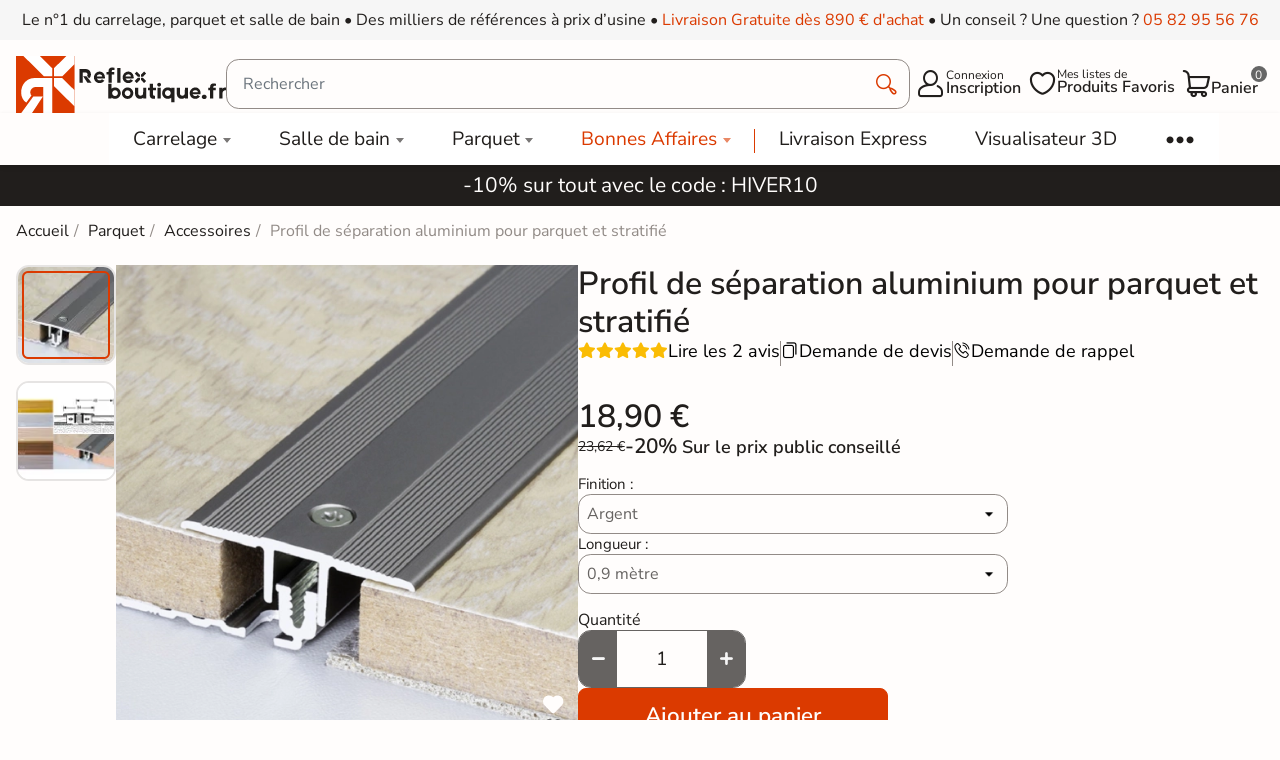

--- FILE ---
content_type: text/html; charset=utf-8
request_url: https://reflex-boutique.fr/parquet-flottant/16906-profil-de-separation-aluminium-pour-parquet-et-stratifie.html
body_size: 34113
content:
<!doctype html><html lang="fr-FR"><head><meta charset="utf-8"><meta http-equiv="x-ua-compatible" content="ie=edge"><meta name="viewport" content="width=device-width, initial-scale=1"><link rel="icon" type="image/vnd.microsoft.icon" href="https://reflex-boutique.fr/img/favicon.ico?1733240941"><link rel="shortcut icon" type="image/x-icon" href="https://reflex-boutique.fr/img/favicon.ico?1733240941"><title> Profil de séparation aluminium pour parquet et stratifié - Réflex Boutique</title><meta name="description" content="Réflex Boutique propose à la vente le Profil de séparation aluminium pour parquet et stratifié ✓ Échantillons Gratuits ✓ Livraison rapide"><meta name="robots" content="noindex, follow"><link rel="canonical" href="https://reflex-boutique.fr/parquet-flottant/16906-profil-de-separation-aluminium-pour-parquet-et-stratifie.html"> <script type="application/ld+json">{
    "@context": "https://schema.org",
    "@type": "Organization",
    "name": "Reflex Boutique",
    "url": "https://reflex-boutique.fr/",
          "logo": {
        "@type": "ImageObject",
        "url":"https://reflex-boutique.fr/img/logo-1733240941.jpg"
      },
        "sameAs": [
      "https://www.pinterest.fr/Reflexpourtous/",
      "https://www.facebook.com/reflex.boutique.fr/",
      "https://www.instagram.com/reflex_boutique/"
    ],
    "description": "Magasin spécialisé dans la vente de carrelage",
    "address": {
      "@type": "PostalAddress",
      "streetAddress": "20 bd de l&#039;Europe",
      "addressLocality": "Portet sur garonne",
      "postalCode": "31120",
      "addressCountry": "FR"
    },
    "founder": {
    "@type": "Person",
    "name": "Clément Castelli",
    "url": "https://reflex-boutique.fr/content/241-#about",
    "jobTitle": "Fondateur et Expert Carrelage"
  },
    "contactPoint": {
      "@type": "ContactPoint",
      "telephone": "+33 5 82 95 56 76",
      "email": "contact@reflex-groupe.fr",
      "contactType": "customer service"
    }
  }</script> <script type="application/ld+json">{
    "@context": "https://schema.org",
    "@type": "WebPage",
    "isPartOf": {
      "@type": "WebSite",
      "url":  "https://reflex-boutique.fr/",
      "name": "Reflex Boutique"
    },
    "name": " Profil de séparation aluminium pour parquet et stratifié - Réflex Boutique",
    "url":  "https://reflex-boutique.fr/parquet-flottant/16906-profil-de-separation-aluminium-pour-parquet-et-stratifie.html",
    "reviewedBy": {
      "@type": "Person",
      "@id": "https://reflex-boutique.fr/content/241-#about",
      "name": "Clément Castelli"
    }  }</script> <script type="application/ld+json">{
      "@context": "https://schema.org",
      "@type": "BreadcrumbList",
      "itemListElement": [
                  {
            "@type": "ListItem",
            "position": 1,
            "name": "Accueil",
            "item": "https://reflex-boutique.fr/"
          },                  {
            "@type": "ListItem",
            "position": 2,
            "name": "Parquet",
            "item": "https://reflex-boutique.fr/751-parquet-flottant"
          },                  {
            "@type": "ListItem",
            "position": 3,
            "name": "Accessoires",
            "item": "https://reflex-boutique.fr/parquet-flottant/755-accessoires"
          },                  {
            "@type": "ListItem",
            "position": 4,
            "name": "Profil de séparation aluminium pour parquet et stratifié",
            "item": "https://reflex-boutique.fr/parquet-flottant/16906-profil-de-separation-aluminium-pour-parquet-et-stratifie.html"
          }              ]
    }</script> <script type="application/ld+json">{
    "@context": "https://schema.org/",
    "@type": "Product",
    "name": "Profil de séparation aluminium pour parquet et stratifié",
    "description": "Réflex Boutique propose à la vente le Profil de séparation aluminium pour parquet et stratifié ✓ Échantillons Gratuits ✓ Livraison rapide",
    "category": "Parquet",
    "image" :"https://reflex-boutique.fr/48947-home_default/profil-de-separation-aluminium-pour-parquet-et-stratifie.jpg",    "sku": "profil sol parquet",
    "mpn": "profil sol parquet"
        ,
      "brand": {
        "@type": "Brand",
        "name": "Réflex boutique"
      }
        ,
      "aggregateRating": {
        "@type": "AggregateRating",
        "ratingValue": "5",
        "reviewCount": "2"
      }
        ,
      "weight": {
          "@context": "https://schema.org",
          "@type": "QuantitativeValue",
          "value": "1.000000",
          "unitCode": "kg"
      }
        ,
      "offers": {
        "@type": "Offer",
        "priceCurrency": "EUR",
        "name": "Profil de séparation aluminium pour parquet et stratifié",
        "price": "18.9",
        "url": "https://reflex-boutique.fr/parquet-flottant/16906-458019-profil-de-separation-aluminium-pour-parquet-et-stratifie.html#/2787-finitions_baguettes_emac-argent/3019-longueur_baguette_emac-09_metre",
        "priceValidUntil": "2026-02-02",
                  "image": ["https://reflex-boutique.fr/48947-large_default/profil-de-separation-aluminium-pour-parquet-et-stratifie.jpg","https://reflex-boutique.fr/48955-large_default/profil-de-separation-aluminium-pour-parquet-et-stratifie.jpg"],
                "sku": "profil sol parquet",
        "mpn": "profil sol parquet",
                                "availability": "https://schema.org/BackOrder",
        "seller":
          {
            "@context": "https://schema.org",
            "@type": "Organization",
            "name": "Reflex Boutique",
            "url": "https://reflex-boutique.fr/",
                          "logo": {
                "@type": "ImageObject",
                "url":"https://reflex-boutique.fr/img/logo-1733240941.jpg"
              },
                        "sameAs": [
              "https://www.pinterest.fr/Reflexpourtous/",
              "https://www.facebook.com/reflex.boutique.fr/",
              "https://www.instagram.com/reflex_boutique/"
            ],
            "description": "Magasin spécialisé dans la vente de carrelage",
            "address": {
              "@type": "PostalAddress",
              "streetAddress": "20 bd de l&#039;Europe",
              "addressLocality": "Portet sur garonne",
              "postalCode": "31120",
              "addressCountry": "FR"
            },
            "contactPoint": {
              "@type": "ContactPoint",
              "telephone": "+33 5 82 95 56 76",
              "email": "contact@reflex-groupe.fr",
              "contactType": "customer service"
            }
          }
      }
      }</script> <meta property="og:title" content=" Profil de séparation aluminium pour parquet et stratifié - Réflex Boutique" /><meta property="og:description" content="Réflex Boutique propose à la vente le Profil de séparation aluminium pour parquet et stratifié ✓ Échantillons Gratuits ✓ Livraison rapide" /><meta property="og:url" content="https://reflex-boutique.fr/parquet-flottant/16906-profil-de-separation-aluminium-pour-parquet-et-stratifie.html" /><meta property="og:site_name" content="Reflex Boutique" /><link rel="preload" href="https://reflex-boutique.fr/themes/reflex/assets/css/fonts.css" as="style" onload="this.rel='stylesheet'"><link rel="stylesheet" href="https://reflex-boutique.fr/themes/reflex/assets/cache/theme-08fc113581.css" type="text/css" media="all"> <script type="text/javascript">var ASSearchUrl = "https:\/\/reflex-boutique.fr\/module\/pm_advancedsearch4\/advancedsearch4";
        var TNTOfficiel = {"timestamp":1768758024633.188,"module":{"name":"tntofficiel","version":"1.0.15","title":"TNT","context":true,"ready":true},"config":{"google":{"map":{"url":"https:\/\/maps.googleapis.com\/maps\/api\/js","data":{"v":"3.exp","key":""},"default":{"lat":46.827742,"lng":2.835644,"zoom":6}}}},"translate":{"errorUnableLoadNotFoundStr":"Impossible de charger %s, non trouv&eacute; pour %s #%s","errorInvalidCredentialForAccountID":"Informations d&#039;identification invalides pour TNTOfficielAccount #%s","errorInvalidPaybackAmountStr":"Le contre-remboursement par ch&egrave;que est de 10 000 Euros maximum.","errorInvalidTTLNoStore":"Impossible de stocker le cache. Le TTL n&#039;est pas un nombre entier positif.","errorUnableLoadCreateCacheEntryKey":"Impossible de charger ou de cr&eacute;er une entr&eacute;e de cache pour la cl&eacute; %s.","errorUnableStoreValueType":"Impossible de stocker le cache. Le type est %s.","errorUnableStoreSize":"Impossible de stocker le cache. La taille d&eacute;passe 65535 octets.","errorUnableStoreSave":"Impossible de stocker le cache. Erreur lors de la sauvegarde.","errorDeleteIDCauseNotFoundStr":"Suppression de %s #%s car %s non trouv&eacute;.","errorDeleteIDCauseNotFoundOrDeleteStr":"Suppression de %s #%s car %s non trouv&eacute; ou supprim&eacute;.","errorNoDeliveryCarrierSelected":"Aucun transporteur s&eacute;lectionn&eacute;.","errorNoDeliveryOptionSelected":"Aucune option de livraison n&#039;est s&eacute;lectionn&eacute;e.","errorWrongDeliveryCarrierSelected":"Mauvais transporteur s&eacute;lectionn&eacute;.","errorNoDeliveryAddressSelected":"Aucune adresse de livraison n&#039;est s&eacute;lectionn&eacute;e.","errorDeliveryAddressDeleted":"Adresse de livraison supprim&eacute;e.","errorDeliveryOptionInconsistency":"Incoh&eacute;rence des options de livraison.","validateAdditionalCarrierInfo":"Veuillez renseigner les informations compl&eacute;mentaires de livraison en cliquant sur &laquo; valider &raquo;.","errorNoDeliveryPointSelected":"Veuillez s&eacute;lectionner un lieu de livraison.","errorFieldMandatory":"Le champ &amp;quot;%s&amp;quot; est obligatoire.","errorFieldInvalid":"Le champ &amp;quot;%s&amp;quot; est invalide.","fieldEmail":"E-mail","fieldMobile":"T&eacute;l&eacute;phone portable","errorFieldInvalidPhone":"Le num&eacute;ro de t&eacute;l&eacute;phone doit &ecirc;tre de 10 chiffres.","errorFieldMaxChar":"Le champ doit &ecirc;tre de %s caract&egrave;res maximum.","titleValidateDeliveryAddress":"Valider votre adresse de livraison","errorUnknownPostalCode":"Code postal inconnu.","validatePostalCodeDeliveryAddress":"Veuillez &eacute;diter et valider le code postal de votre adresse de livraison.","errorUnrecognizedCity":"Ville non reconnue.","selectCityDeliveryAddress":"Veuillez s&eacute;lectionner la ville de votre adresse de livraison.","labelPostalCode":"Code postal","labelCity":"Ville","buttonValidate":"Valider","errorUnableSetDeliveryPointStr":"Impossible de d&eacute;finir le point de livraison","errorUnknow":"Une erreur est survenue.","errorTechnical":"Une erreur technique est survenue.","errorConnection":"Une erreur de communication est survenue.","errorNetwork":"Une erreur r&eacute;seau est survenue.","errorFancybox":"Fancybox n&#039;est pas disponible."},"link":{"controller":"productcontroller","front":{"shop":"https:\/\/reflex-boutique.fr\/","module":{"boxDeliveryPoints":"https:\/\/reflex-boutique.fr\/module\/tntofficiel\/carrier?action=boxDeliveryPoints","saveProductInfo":"https:\/\/reflex-boutique.fr\/module\/tntofficiel\/carrier?action=saveProductInfo","checkPaymentReady":"https:\/\/reflex-boutique.fr\/module\/tntofficiel\/carrier?action=checkPaymentReady","storeReceiverInfo":"https:\/\/reflex-boutique.fr\/module\/tntofficiel\/address?action=storeReceiverInfo","getAddressCities":"https:\/\/reflex-boutique.fr\/module\/tntofficiel\/address?action=getCities","updateAddressDelivery":"https:\/\/reflex-boutique.fr\/module\/tntofficiel\/address?action=updateDeliveryAddress","checkAddressPostcodeCity":"https:\/\/reflex-boutique.fr\/module\/tntofficiel\/address?action=checkPostcodeCity"},"page":{"order":"https:\/\/reflex-boutique.fr\/commande"}},"back":null,"image":"\/modules\/tntofficiel\/views\/img\/"},"country":{"8":"FR"},"carrier":{"list":{"442":{"account_type":"*","carrier_type":"DROPOFFPOINT"},"445":{"account_type":"*","carrier_type":"INDIVIDUAL"}}},"order":{"isTNT":false}};
        var as4_orderBySalesAsc = "Meilleures ventes en dernier";
        var as4_orderBySalesDesc = "Meilleures ventes en premier";
        var cartId = -1;
        var checkoutPaymentStepUrl = "https:\/\/reflex-boutique.fr\/commande?step=3";
        var comment_tab = "3";
        var inlineDefered = ["https:\/\/assets.motive.co\/front-loader\/prestashop\/v1.js","https:\/\/cdn.roomvo.com\/static\/scripts\/b2b\/reflexboutiquefr.js","https:\/\/reflex-boutique.fr\/modules\/trustpilot\/views\/js\/tp_register.min.js","https:\/\/reflex-boutique.fr\/modules\/trustpilot\/views\/js\/tp_trustbox.min.js","https:\/\/reflex-boutique.fr\/modules\/trustpilot\/views\/js\/tp_preview.min.js"];
        var lgcomments_products_default_display = "3";
        var lgcomments_products_extra_display = "10";
        var mdgMenuStaticVar = {"urlAjaxController":"https:\/\/reflex-boutique.fr\/module\/mdgmenustatic\/ajax"};
        var mdgModalCustomer = {"url":{"ajaxController":"https:\/\/reflex-boutique.fr\/module\/mdgmodalcustomer\/ajax?ajax=1"}};
        var mdgProductList = {"ajaxController":"https:\/\/reflex-boutique.fr\/module\/mdgproductlist\/ajax","productsContainer":"#js-product-list","productContainer":".js-product-miniature","productSlideShowDelay":1200,"infiniteScroll":false,"infiniteScrollRepeat":0};
        var mdgUntillFreeDelivery = {"url_ajax":"https:\/\/reflex-boutique.fr\/module\/mdguntilfreedelivery\/ajax","ps_version":"v8"};
        var mdgWishList = {"url":{"ajax":"https:\/\/reflex-boutique.fr\/module\/mdgwishlist\/ajax"},"message":{"confirmRemoveProduct":"Are you sure you want to remove this product from your list?","confirmDeleteList":"Are you sure you want to delete definitly this list?"}};
        var module_dir = "\/modules\/lgcomments\/";
        var motive = {"initParams":{"xEngineId":"7e8a3515-4e1d-49eb-8cfe-4d3dfc8884a9","lang":"fr-FR","currency":"EUR","triggerSelector":"#search_query_top","isolated":true,"cartUrl":"https:\/\/reflex-boutique.fr\/panier?action=show"},"options":{"showPrices":true,"shopperPrices":true,"priceRates":{"min":1,"max":1,"static":1}},"endpoint":"https:\/\/reflex-boutique.fr\/module\/motive\/front","motive_x_url":"https:\/\/assets.motive.co\/motive-x\/v2\/app.js"};
        var prestashop = {"cart":{"products":[],"totals":{"total":{"type":"total","label":"Total","amount":0,"value":"0,00\u00a0\u20ac"},"total_including_tax":{"type":"total","label":"Total TTC","amount":0,"value":"0,00\u00a0\u20ac"},"total_excluding_tax":{"type":"total","label":"Total HT :","amount":0,"value":"0,00\u00a0\u20ac"}},"subtotals":{"products":{"type":"products","label":"Sous-total","amount":0,"value":"0,00\u00a0\u20ac"},"discounts":null,"shipping":{"type":"shipping","label":"Livraison","amount":0,"value":""},"tax":null},"products_count":0,"summary_string":"0 articles","vouchers":{"allowed":1,"added":[]},"discounts":[{"id_cart_rule":null,"id_customer":0,"date_from":"2026-01-07 20:00:00","date_to":"2026-03-10 20:00:00","description":"","quantity":999780,"quantity_per_user":1000000,"priority":1,"partial_use":1,"code":"HIVER10","minimum_amount":"0.000000","minimum_amount_tax":1,"minimum_amount_currency":1,"minimum_amount_shipping":0,"country_restriction":0,"carrier_restriction":0,"group_restriction":0,"cart_rule_restriction":1,"product_restriction":0,"shop_restriction":0,"free_shipping":0,"reduction_percent":"10.00","reduction_amount":"0.000000","reduction_tax":1,"reduction_currency":1,"reduction_product":0,"reduction_exclude_special":0,"gift_product":0,"gift_product_attribute":0,"highlight":1,"active":1,"date_add":"2026-01-07 20:51:17","date_upd":"2026-01-18 17:50:42","id_lang":null,"name":null,"quantity_for_user":1000000}],"minimalPurchase":0,"minimalPurchaseRequired":""},"currency":{"id":1,"name":"Euro","iso_code":"EUR","iso_code_num":"978","sign":"\u20ac"},"customer":{"lastname":"","firstname":"","email":null,"birthday":"0000-00-00","newsletter":0,"newsletter_date_add":"0000-00-00 00:00:00","optin":0,"website":null,"company":null,"siret":null,"ape":null,"is_logged":false,"gender":{"type":null,"name":null},"addresses":[]},"country":{"id_zone":9,"id_currency":0,"call_prefix":33,"iso_code":"FR","active":1,"contains_states":1,"need_identification_number":0,"need_zip_code":1,"zip_code_format":"NNNNN","display_tax_label":1,"name":"France","id":8},"language":{"name":"Fran\u00e7ais (French)","iso_code":"fr","locale":"fr-FR","language_code":"fr","active":"1","is_rtl":"0","date_format_lite":"d\/m\/Y","date_format_full":"d\/m\/Y H:i:s","id":1},"page":{"title":"","canonical":"https:\/\/reflex-boutique.fr\/parquet-flottant\/16906-profil-de-separation-aluminium-pour-parquet-et-stratifie.html","meta":{"title":" Profil de s\u00e9paration aluminium pour parquet et stratifi\u00e9 - R\u00e9flex Boutique","description":"R\u00e9flex Boutique propose \u00e0 la vente le Profil de s\u00e9paration aluminium pour parquet et stratifi\u00e9 \u2713 \u00c9chantillons Gratuits \u2713 Livraison rapide","keywords":"","robots":"noindex, follow"},"page_name":"product","body_classes":{"lang-fr":true,"lang-rtl":false,"country-FR":true,"currency-EUR":true,"layout-full-width":true,"page-product":true,"tax-display-enabled":true,"page-customer-account":false,"product-id-16906":true,"product-Profil de s\u00e9paration aluminium pour parquet et stratifi\u00e9":true,"product-id-category-751":true,"product-id-manufacturer-30":true,"product-id-supplier-74":true,"product-available-for-order":true,"reverse-product-miniature-image":false},"admin_notifications":[],"password-policy":{"feedbacks":{"0":"Tr\u00e8s faible","1":"Faible","2":"Moyenne","3":"Fort","4":"Tr\u00e8s fort","Straight rows of keys are easy to guess":"Les suites de touches sur le clavier sont faciles \u00e0 deviner","Short keyboard patterns are easy to guess":"Les mod\u00e8les courts sur le clavier sont faciles \u00e0 deviner.","Use a longer keyboard pattern with more turns":"Utilisez une combinaison de touches plus longue et plus complexe.","Repeats like \"aaa\" are easy to guess":"Les r\u00e9p\u00e9titions (ex. : \"aaa\") sont faciles \u00e0 deviner.","Repeats like \"abcabcabc\" are only slightly harder to guess than \"abc\"":"Les r\u00e9p\u00e9titions (ex. : \"abcabcabc\") sont seulement un peu plus difficiles \u00e0 deviner que \"abc\".","Sequences like abc or 6543 are easy to guess":"Les s\u00e9quences (ex. : abc ou 6543) sont faciles \u00e0 deviner.","Recent years are easy to guess":"Les ann\u00e9es r\u00e9centes sont faciles \u00e0 deviner.","Dates are often easy to guess":"Les dates sont souvent faciles \u00e0 deviner.","This is a top-10 common password":"Ce mot de passe figure parmi les 10 mots de passe les plus courants.","This is a top-100 common password":"Ce mot de passe figure parmi les 100 mots de passe les plus courants.","This is a very common password":"Ceci est un mot de passe tr\u00e8s courant.","This is similar to a commonly used password":"Ce mot de passe est similaire \u00e0 un mot de passe couramment utilis\u00e9.","A word by itself is easy to guess":"Un mot seul est facile \u00e0 deviner.","Names and surnames by themselves are easy to guess":"Les noms et les surnoms seuls sont faciles \u00e0 deviner.","Common names and surnames are easy to guess":"Les noms et les pr\u00e9noms courants sont faciles \u00e0 deviner.","Use a few words, avoid common phrases":"Utilisez quelques mots, \u00e9vitez les phrases courantes.","No need for symbols, digits, or uppercase letters":"Pas besoin de symboles, de chiffres ou de majuscules.","Avoid repeated words and characters":"\u00c9viter de r\u00e9p\u00e9ter les mots et les caract\u00e8res.","Avoid sequences":"\u00c9viter les s\u00e9quences.","Avoid recent years":"\u00c9vitez les ann\u00e9es r\u00e9centes.","Avoid years that are associated with you":"\u00c9vitez les ann\u00e9es qui vous sont associ\u00e9es.","Avoid dates and years that are associated with you":"\u00c9vitez les dates et les ann\u00e9es qui vous sont associ\u00e9es.","Capitalization doesn't help very much":"Les majuscules ne sont pas tr\u00e8s utiles.","All-uppercase is almost as easy to guess as all-lowercase":"Un mot de passe tout en majuscules est presque aussi facile \u00e0 deviner qu'un mot de passe tout en minuscules.","Reversed words aren't much harder to guess":"Les mots invers\u00e9s ne sont pas beaucoup plus difficiles \u00e0 deviner.","Predictable substitutions like '@' instead of 'a' don't help very much":"Les substitutions pr\u00e9visibles comme '\"@\" au lieu de \"a\" n'aident pas beaucoup.","Add another word or two. Uncommon words are better.":"Ajoutez un autre mot ou deux. Pr\u00e9f\u00e9rez les mots peu courants."}}},"shop":{"name":"Reflex Boutique","logo":"https:\/\/reflex-boutique.fr\/img\/logo-1733240941.jpg","stores_icon":"https:\/\/reflex-boutique.fr\/img\/logo_stores.png","favicon":"https:\/\/reflex-boutique.fr\/img\/favicon.ico"},"core_js_public_path":"\/themes\/","urls":{"base_url":"https:\/\/reflex-boutique.fr\/","current_url":"https:\/\/reflex-boutique.fr\/parquet-flottant\/16906-profil-de-separation-aluminium-pour-parquet-et-stratifie.html","shop_domain_url":"https:\/\/reflex-boutique.fr","img_ps_url":"https:\/\/reflex-boutique.fr\/img\/","img_cat_url":"https:\/\/reflex-boutique.fr\/img\/c\/","img_lang_url":"https:\/\/reflex-boutique.fr\/img\/l\/","img_prod_url":"https:\/\/reflex-boutique.fr\/img\/p\/","img_manu_url":"https:\/\/reflex-boutique.fr\/img\/m\/","img_sup_url":"https:\/\/reflex-boutique.fr\/img\/su\/","img_ship_url":"https:\/\/reflex-boutique.fr\/img\/s\/","img_store_url":"https:\/\/reflex-boutique.fr\/img\/st\/","img_col_url":"https:\/\/reflex-boutique.fr\/img\/co\/","img_url":"https:\/\/reflex-boutique.fr\/themes\/reflex\/assets\/img\/","css_url":"https:\/\/reflex-boutique.fr\/themes\/reflex\/assets\/css\/","js_url":"https:\/\/reflex-boutique.fr\/themes\/reflex\/assets\/js\/","pic_url":"https:\/\/reflex-boutique.fr\/upload\/","theme_assets":"https:\/\/reflex-boutique.fr\/themes\/reflex\/assets\/","theme_dir":"https:\/\/reflex-boutique.fr\/var\/www\/reflex\/root\/web\/themes\/reflex\/","pages":{"address":"https:\/\/reflex-boutique.fr\/adresse","addresses":"https:\/\/reflex-boutique.fr\/adresses","authentication":"https:\/\/reflex-boutique.fr\/connexion","manufacturer":"https:\/\/reflex-boutique.fr\/marques","cart":"https:\/\/reflex-boutique.fr\/panier","category":"https:\/\/reflex-boutique.fr\/index.php?controller=category","cms":"https:\/\/reflex-boutique.fr\/index.php?controller=cms","contact":"https:\/\/reflex-boutique.fr\/contactez-nous","discount":"https:\/\/reflex-boutique.fr\/reduction","guest_tracking":"https:\/\/reflex-boutique.fr\/suivi-commande-invite","history":"https:\/\/reflex-boutique.fr\/historique-commandes","identity":"https:\/\/reflex-boutique.fr\/identite","index":"https:\/\/reflex-boutique.fr\/","my_account":"https:\/\/reflex-boutique.fr\/mon-compte","order_confirmation":"https:\/\/reflex-boutique.fr\/confirmation-commande","order_detail":"https:\/\/reflex-boutique.fr\/index.php?controller=order-detail","order_follow":"https:\/\/reflex-boutique.fr\/suivi-commande","order":"https:\/\/reflex-boutique.fr\/commande","order_return":"https:\/\/reflex-boutique.fr\/index.php?controller=order-return","order_slip":"https:\/\/reflex-boutique.fr\/avoirs","pagenotfound":"https:\/\/reflex-boutique.fr\/page-non-trouvee","password":"https:\/\/reflex-boutique.fr\/mot-de-passe-oublie","pdf_invoice":"https:\/\/reflex-boutique.fr\/index.php?controller=pdf-invoice","pdf_order_return":"https:\/\/reflex-boutique.fr\/index.php?controller=pdf-order-return","pdf_order_slip":"https:\/\/reflex-boutique.fr\/index.php?controller=pdf-order-slip","prices_drop":"https:\/\/reflex-boutique.fr\/promotions","product":"https:\/\/reflex-boutique.fr\/index.php?controller=product","registration":"https:\/\/reflex-boutique.fr\/inscription","search":"https:\/\/reflex-boutique.fr\/recherche","sitemap":"https:\/\/reflex-boutique.fr\/plan-site","stores":"https:\/\/reflex-boutique.fr\/magasins","supplier":"https:\/\/reflex-boutique.fr\/fournisseurs","new_products":"https:\/\/reflex-boutique.fr\/nouveaux-produits","brands":"https:\/\/reflex-boutique.fr\/marques","register":"https:\/\/reflex-boutique.fr\/inscription","order_login":"https:\/\/reflex-boutique.fr\/commande?login=1"},"alternative_langs":[],"actions":{"logout":"https:\/\/reflex-boutique.fr\/?mylogout="},"no_picture_image":{"bySize":{"small_default":{"url":"https:\/\/reflex-boutique.fr\/img\/p\/fr-default-small_default.jpg","width":98,"height":98},"cart_default":{"url":"https:\/\/reflex-boutique.fr\/img\/p\/fr-default-cart_default.jpg","width":125,"height":125},"home_default":{"url":"https:\/\/reflex-boutique.fr\/img\/p\/fr-default-home_default.jpg","width":500,"height":500},"medium_default":{"url":"https:\/\/reflex-boutique.fr\/img\/p\/fr-default-medium_default.jpg","width":565,"height":565},"large_default":{"url":"https:\/\/reflex-boutique.fr\/img\/p\/fr-default-large_default.jpg","width":1200,"height":600}},"small":{"url":"https:\/\/reflex-boutique.fr\/img\/p\/fr-default-small_default.jpg","width":98,"height":98},"medium":{"url":"https:\/\/reflex-boutique.fr\/img\/p\/fr-default-home_default.jpg","width":500,"height":500},"large":{"url":"https:\/\/reflex-boutique.fr\/img\/p\/fr-default-large_default.jpg","width":1200,"height":600},"legend":""}},"configuration":{"display_taxes_label":true,"display_prices_tax_incl":true,"is_catalog":false,"show_prices":true,"opt_in":{"partner":false},"quantity_discount":{"type":"discount","label":"Remise sur prix unitaire"},"voucher_enabled":1,"return_enabled":0},"field_required":[],"breadcrumb":{"links":[{"title":"Accueil","url":"https:\/\/reflex-boutique.fr\/"},{"title":"Parquet","url":"https:\/\/reflex-boutique.fr\/751-parquet-flottant"},{"title":"Accessoires","url":"https:\/\/reflex-boutique.fr\/parquet-flottant\/755-accessoires"},{"title":"Profil de s\u00e9paration aluminium pour parquet et stratifi\u00e9","url":"https:\/\/reflex-boutique.fr\/parquet-flottant\/16906-profil-de-separation-aluminium-pour-parquet-et-stratifie.html"}],"count":4},"link":{"protocol_link":"https:\/\/","protocol_content":"https:\/\/"},"time":1768758024,"static_token":"80bfca65e4a1faf12a90241499199e4b","token":"dd8a627261d58b808cc2dd95623f5759","debug":false,"modules":{"mdgproductaccessoryfirst":null,"mdgfeature":null,"mdgproductsamecollection":null,"mdgproductcategories":null,"rfxdualcart":null,"rfxtoolscustom":null,"pm_advancedsearch4":null,"rfxproductlocation":null,"rfxproductcustom":null,"rfxcategorycustom":null,"opartnoindex":null,"rfxcmscustom":null,"mdgseo":null,"lgcomments":null,"mdgproductvariant":null,"mdgproductlist":null}};
        var productName = "Profil de s\u00e9paration aluminium pour parquet et stratifi\u00e9";
        var psemailsubscription_subscription = "https:\/\/reflex-boutique.fr\/module\/ps_emailsubscription\/subscription";
        var review_controller_link = "https:\/\/reflex-boutique.fr\/avis-boutique";
        var review_controller_name = "avis-boutique";
        var rfxDualCart = {"url":"https:\/\/reflex-boutique.fr\/module\/rfxdualcart\/ajax","messages":{"limit_sample":"Vous ne pouvez pas avoir plus de 2 \u00e9chantillons pour la m\u00eame r\u00e9f\u00e9rence.\nMerci pour votre compr\u00e9hention"}};
        var rfxProductCustom = {"url":{"ajaxController":"https:\/\/reflex-boutique.fr\/module\/rfxproductcustom\/ajax?ajax=1&id_product=16906"}};
        var rtxTagmanager = {"url":{"ajax":"https:\/\/reflex-boutique.fr\/module\/rfxtagmanager\/ajax"}};
        var send_successfull_msg = "La critique a \u00e9t\u00e9 correctement envoy\u00e9e.";
        var sliderblocks = 4;
        var star_color = "yellow";
        var star_style = "plain";</script> <style></style><script>var jprestaUpdateCartDirectly = 0;
                var jprestaUseCreativeElements = 0;</script><script>pcRunDynamicModulesJs = function() {
// SEO Tag Manager cookie trigger
new RfxTagManagerCookie();
};</script><?php /** * NOTICE OF LICENSE * * Smartsupp live chat - official plugin. Smartsupp is free live chat with visitor recording. * The plugin enables you to create a free account or sign in with existing one. Pre-integrated * customer info with WooCommerce (you will see names and emails of signed in webshop visitors). * Optional API for advanced chat box modifications. * * You must not modify, adapt or create derivative works of this source code * * @author Smartsupp * @copyright 2021 Smartsupp.com * @license GPL-2.0+ **/ ?> <script type="text/javascript">var smartSuppDefered = function() {
                window._smartsupp = window._smartsupp || {}; var _smartsupp = window._smartsupp;
                _smartsupp.key = '4093f5feaac7aae3db330a43e2255dd25eb31998';
_smartsupp.cookieDomain = '.reflex-boutique.fr';
_smartsupp.sitePlatform = 'Prestashop 8.1.3';
window.smartsupp||(function(d) {
        var s,c,o=smartsupp=function(){ o._.push(arguments)};o._=[];
                s=d.getElementsByTagName('script')[0];c=d.createElement('script');
                c.type='text/javascript';c.charset='utf-8';c.async=true;
                c.src='//www.smartsuppchat.com/loader.js';s.parentNode.insertBefore(c,s);
            })(document);
                };</script> <script type="text/javascript">if (document.readyState === 'loading') {
                    document.addEventListener('DOMContentLoaded', () => {
                        document.body.addEventListener('touchmove', () => { smartSuppDefered() }, { once: true });
                        document.body.addEventListener('mousemove', () => { smartSuppDefered() }, { once: true });
                        document.addEventListener('scroll', () => { smartSuppDefered() }, { once: true });
                    });
                }</script><script type="text/javascript" data-keepinline="true">var trustpilot_script_url = 'https://invitejs.trustpilot.com/tp.min.js';
    var trustpilot_key = 'AZbI2o9zO5vMEMv6';
    var trustpilot_widget_script_url = '//widget.trustpilot.com/bootstrap/v5/tp.widget.bootstrap.min.js';
    var trustpilot_integration_app_url = 'https://ecommscript-integrationapp.trustpilot.com';
    var trustpilot_preview_css_url = '//ecommplugins-scripts.trustpilot.com/v2.1/css/preview.min.css';
    var trustpilot_preview_script_url = '//ecommplugins-scripts.trustpilot.com/v2.1/js/preview.min.js';
    var trustpilot_ajax_url = 'https://reflex-boutique.fr/module/trustpilot/trustpilotajax';
    var user_id = '0';
    var trustpilot_trustbox_settings = {"trustboxes":[],"activeTrustbox":0,"pageUrls":{"landing":"https:\/\/reflex-boutique.fr\/","category":"https:\/\/reflex-boutique.fr\/94-carrelage","product":"https:\/\/reflex-boutique.fr\/salle-de-bain\/102-vidage-baignoire-quick-clac-avec-siphon-orientable.html"}};</script> <meta property="og:type" content="product"><meta property="og:image" content="https://reflex-boutique.fr/48947-large_default/profil-de-separation-aluminium-pour-parquet-et-stratifie.jpg"><link rel="preload" as="image" href="https://reflex-boutique.fr/48947-medium_default/profil-de-separation-aluminium-pour-parquet-et-stratifie.jpg" /><meta property="product:pretax_price:amount" content="15.746666"><meta property="product:pretax_price:currency" content="EUR"><meta property="product:price:amount" content="18.9"><meta property="product:price:currency" content="EUR"><meta property="product:weight:value" content="1.000000"><meta property="product:weight:units" content="kg"></head><body id="product" class="lang-fr country-fr currency-eur layout-full-width page-product tax-display-enabled product-id-16906 product-profil-de-separation-aluminium-pour-parquet-et-stratifie product-id-category-751 product-id-manufacturer-30 product-id-supplier-74 product-available-for-order js-scroll-detect"><div id="dyn696d1b089b9d3" class="dynhook pc_hookDisplayAfterBodyOpeningTag_204" data-module="204" data-hook="DisplayAfterBodyOpeningTag" data-hooktype="m" data-hookargs="altern=1^"><div class="loadingempty"></div></div><main><header id="header"><div id="header-banner" class="text-center"> <span class="d-none d-md-inline">Le n°1 du carrelage, parquet et salle de bain • Des milliers de références à prix d’usine •</span> <span class="d-none d-xl-inline"> <span class="color-orange-1">Livraison Gratuite dès 890 € d'achat</span> •</span> <span> Un conseil ? Une question ? <a href="tel:+33582955676" class="text-primary text-nowrap">05 82 95 56 76</a></span></div><div id="header-top"> <button id="mobile-menu-toggle" class="d-lg-none reflex-icon-material reflex-icon-menu" aria-label="menu"></button><div class="header-left"> <a href="https://reflex-boutique.fr/"> <img src="https://reflex-boutique.fr/themes/reflex/assets/img/logo.svg" width="185" height="50" alt=""/> </a></div><div id="_desktop_search_wrap" class="d-none d-sm-block header-top-center"><div id="search_widget" data-search-controller-url="//reflex-boutique.fr/recherche"><form method="get" class="position-relative" action="//reflex-boutique.fr/recherche"> <input type="hidden" name="controller" value="search"> <i class="reflex-icon-material search" aria-hidden="true">&#xe924;</i> <input id="search_query_top" class="form-control" type="text" name="s" value="" placeholder="Rechercher" aria-label="Rechercher"></form></div></div><div class="header-top-right"> <button data-toggle="modal" data-target="#mainCustomerModal" class="js-mdgmodalcustomer-customer"> <i class="reflex-icon-material" alt="Mon compte">&#xe925;</i> <span class="d-none d-lg-block"> Connexion<br><strong>Inscription</strong> </span> </button><span data-hb64ref="aHR0cHM6Ly9yZWZsZXgtYm91dGlxdWUuZnIvbW9kdWxlL21kZ3dpc2hsaXN0L2xpc3Rz"> <i class="reflex-icon-material" alt="Mes listes">&#xe922;</i> <span class="d-none d-xl-block">Mes listes de<br><strong>Produits Favoris</strong></span> </span><div id="dyn696d1b089bfc3" class="dynhook pc_hookDisplayNav2_141" data-module="141" data-hook="DisplayNav2" data-hooktype="m" data-hookargs="altern=2^"><div class="loadingempty"></div><button id="rfxDualCarts-top" type="button" data-url="https://reflex-boutique.fr/panier" data-toggle="modal" data-target="#rfxDualCarts-modal"> <i class="reflex-icon-material" alt="Mon panier">&#xe926;</i> <span class="d-none d-xl-block"><br><strong>Panier</strong></span> <small><span class="ajax-cart-quantity">0</span></small> </button></div></div></div> </header> <section id="mdgMenuStatic-wrap"> <nav id="mdgMenuStatic"> <button class="js-back btn-back">Retour</button> <button class="js-close btn-close">Fermer</button><div class="js-menu-level-1 p-4" id="_mobile_search_wrap"></div><div class="js-menu-level-1 js-has-children"> <a href="https://reflex-boutique.fr/94-carrelage">Carrelage</a><div><div class="js-menu-level-2"> <span class="d-block d-lg-none bg-orange text-center h3 m-0" data-hb64ref="aHR0cHM6Ly9yZWZsZXgtYm91dGlxdWUuZnIvOTQtY2FycmVsYWdl">Carrelage</span><div class="link-level-2" data-children="1.1"><img class="li-icon" loading="lazy" width="80" height="80" alt="" src="https://reflex-boutique.fr/modules/mdgmenustatic/views/img/1.1.png"/> <a href="https://reflex-boutique.fr/carrelage/61-carrelage-interieur" class="active">Carrelage Intérieur</a></div><div class="link-level-2" data-children="1.2"><img class="li-icon" loading="lazy" width="80" height="80" alt="" src="https://reflex-boutique.fr/modules/mdgmenustatic/views/img/1.2.png"/> <a href="https://reflex-boutique.fr/carrelage/62-carrelage-exterieur">Carrelage Extérieur</a></div><div class="link-level-2" data-children="1.3"><img class="li-icon" loading="lazy" width="80" height="80" alt="" src="https://reflex-boutique.fr/modules/mdgmenustatic/views/img/1.3.png"/> <a href="https://reflex-boutique.fr/carrelage/244-dalle-terrasse-exterieur-ceramique-2cm">Dalle Terrasse Sur Plot</a></div><div class="link-level-2" data-children="1.4"><img class="li-icon" loading="lazy" width="80" height="80" alt="" src="https://reflex-boutique.fr/modules/mdgmenustatic/views/img/1.4.png"/> <a href="https://reflex-boutique.fr/carrelage/64-carrelage-salle-de-bain">Carrelage Salle de Bain</a></div><div class="link-level-2" data-children="1.5"><img class="li-icon" loading="lazy" width="80" height="80" alt="" src="https://reflex-boutique.fr/modules/mdgmenustatic/views/img/1.5.png"/> <span data-navhref="aHR0cHM6Ly9yZWZsZXgtYm91dGlxdWUuZnIvY2FycmVsYWdlLzM1NC1hY2Nlc3NvaXJlcy1jb2xsZXMtZXQtZmluaXRpb25z">Colle & Finition</span></div><div class="link-level-2" data-children="1.6"><img class="li-icon" loading="lazy" width="80" height="80" alt="" src="https://reflex-boutique.fr/modules/mdgmenustatic/views/img/1.6.png"/> <span>Par Pièces</span></div><div class="link-level-2" data-children="1.7"><img class="li-icon" loading="lazy" width="80" height="80" alt="" src="https://reflex-boutique.fr/modules/mdgmenustatic/views/img/1.7.png"/> <span>Par Format</span></div><div class="link-level-2" data-children="1.8"><img class="li-icon" loading="lazy" width="80" height="80" alt="" src="https://reflex-boutique.fr/modules/mdgmenustatic/views/img/1.8.png"/> <span>Par Coloris</span></div><div class="link-level-2"><img class="li-icon" loading="lazy" width="80" height="80" alt="" src="https://reflex-boutique.fr/modules/mdgmenustatic/views/img/1.9.jpg"/> <span data-hb64ref="aHR0cHM6Ly9yZWZsZXgtYm91dGlxdWUuZnIvY2FycmVsYWdlLzE1ODQtZGVzdG9ja2FnZQ==">Destockage</span></div> <button class="btn py-1 px-2 d-none d-md-block js-scroll-menu-level-2">Faire défiler <span class="reflex-icon-material reflex-icon-caret-down"></span></button></div><div id="subnav-1.1" class="last-nav-level pe-xl-0"><div> <span data-hb64ref="aHR0cHM6Ly9yZWZsZXgtYm91dGlxdWUuZnIvY2FycmVsYWdlLzYxLWNhcnJlbGFnZS1pbnRlcmlldXI=" class="d-block d-lg-none bg-orange text-center h3 m-0" role="link">Carrelage intérieur</span> <span data-navhref="aHR0cHM6Ly9yZWZsZXgtYm91dGlxdWUuZnIvY2FycmVsYWdlLzU2MS1jYXJyZWF1eC1jaW1lbnQ=">Carreaux de ciment</span> <span data-navhref="aHR0cHM6Ly9yZWZsZXgtYm91dGlxdWUuZnIvY2FycmVsYWdlLzEwNTgtY2FycmVsYWdlLWhleGFnb25hbA==">Hexagonal</span> <span data-navhref="aHR0cHM6Ly9yZWZsZXgtYm91dGlxdWUuZnIvY2FycmVsYWdlLzE0NDItY2FycmVsYWdlLXRlcnJhenpvLWdyYW5pdG8tc29sLWV0LW11cg==">Terrazzo / Granito</span> <span data-navhref="aHR0cHM6Ly9yZWZsZXgtYm91dGlxdWUuZnIvY2FycmVsYWdlLzEwMS1pbWl0YXRpb24tcGFycXVldA==">Imitation parquet</span> <span data-navhref="aHR0cHM6Ly9yZWZsZXgtYm91dGlxdWUuZnIvY2FycmVsYWdlLzEwNDEtY2FycmVsYWdlLW1hcmJyZQ==">Imitation marbre</span> <span data-navhref="aHR0cHM6Ly9yZWZsZXgtYm91dGlxdWUuZnIvY2FycmVsYWdlLzE1NTMtY2FycmVsYWdlLXRyYXZlcnRpbg==">Imitation travertin</span> <span data-navhref="aHR0cHM6Ly9yZWZsZXgtYm91dGlxdWUuZnIvY2FycmVsYWdlLzk5LWVmZmV0LWJldG9u">Effet béton</span> <span data-navhref="aHR0cHM6Ly9yZWZsZXgtYm91dGlxdWUuZnIvY2FycmVsYWdlLzEwMi1wb2xpLXNlbWktcG9saQ==">Poli, Semi-poli</span> <span data-hb64ref="aHR0cHM6Ly9yZWZsZXgtYm91dGlxdWUuZnIvY29udGVudC8yNi1lY2hhbnRpbGxvbi1ncmF0dWl0" class="d-none d-lg-block btn bg-orange-1 mt-2" style="width: min-content; white-space: nowrap" role="link">Echantillons gratuits</span></div><div> <span data-navhref="aHR0cHM6Ly9yZWZsZXgtYm91dGlxdWUuZnIvY2FycmVsYWdlLzk2LWJyaWxsYW50">Brillant</span> <span data-navhref="aHR0cHM6Ly9yZWZsZXgtYm91dGlxdWUuZnIvY2FycmVsYWdlLzk3LW1vZGVybmU=">Moderne</span> <span data-navhref="aHR0cHM6Ly9yZWZsZXgtYm91dGlxdWUuZnIvY2FycmVsYWdlLzk1LWVmZmV0LXBpZXJyZS1uYXR1cmVsbGU=">Imitation pierre naturelle</span> <span data-hb64ref="aHR0cHM6Ly9yZWZsZXgtYm91dGlxdWUuZnIvY2FycmVsYWdlLzk4LWVmZmV0LW1ldGFs">Effet métal</span> <span data-navhref="aHR0cHM6Ly9yZWZsZXgtYm91dGlxdWUuZnIvY2FycmVsYWdlLzEwMy1leHRyYS1maW4=">Extra fin</span> <span data-navhref="aHR0cHM6Ly9yZWZsZXgtYm91dGlxdWUuZnIvY2FycmVsYWdlLzcxLXRyYWRpdGlvbm5lbC10ZXJyZS1jdWl0ZQ==">Traditionnel / Terre cuite</span> <span data-navhref="aHR0cHM6Ly9yZWZsZXgtYm91dGlxdWUuZnIvY2FycmVsYWdlLzEwNC10cmVzLWdyYW5kcy1mb3JtYXRz">Très grands formats</span></div><div class="d-none d-xl-block w-fixed"><div data-hb64ref="aHR0cHM6Ly9yZWZsZXgtYm91dGlxdWUuZnIvY29udGVudC8yMzgtdmlzdWFsaXNldXItM2Q=" class="d-flex reassurance-miniature text-center border-2 border-black-1"> <span class="h2">Simulateur 3D</span> <span class="h4">Utilisez notre simulateur de carrelage en 3D pour afficher nos produits dans votre maison</span> <span class="reflex-icon-material reflex-icon-rotation-o"></span> <span class="btn bg-black-1 text-action" data-hb64ref="aHR0cHM6Ly9yZWZsZXgtYm91dGlxdWUuZnIvY29udGVudC8yMzgtdmlzdWFsaXNldXItM2Q=">C'est parti</span></div></div></div><div id="subnav-1.2" class="last-nav-level d-none"><div> <span data-hb64ref="aHR0cHM6Ly9yZWZsZXgtYm91dGlxdWUuZnIvY2FycmVsYWdlLzYyLWNhcnJlbGFnZS1leHRlcmlldXI=" class="d-block d-lg-none bg-orange text-center h3 m-0" role="link">Carrelage extérieur</span> <span data-navhref="aHR0cHM6Ly9yZWZsZXgtYm91dGlxdWUuZnIvY2FycmVsYWdlLzI0My1lZmZldC1ib2lz">Effet bois</span> <span data-navhref="aHR0cHM6Ly9yZWZsZXgtYm91dGlxdWUuZnIvY2FycmVsYWdlLzE1MjEtcGllcnJlLWRlLWJhbGktY2FycmVsYWdlLXBpc2NpbmU=">Effet pierre de bali</span> <span data-navhref="aHR0cHM6Ly9yZWZsZXgtYm91dGlxdWUuZnIvY2FycmVsYWdlLzE3OTAtdHJhdmVydGluLWV4dGVyaWV1cg==">Effet travertin</span> <span data-navhref="aHR0cHM6Ly9yZWZsZXgtYm91dGlxdWUuZnIvY2FycmVsYWdlLzI0MS1lZmZldC1waWVycmU=">Effet pierre</span> <span data-navhref="aHR0cHM6Ly9yZWZsZXgtYm91dGlxdWUuZnIvY2FycmVsYWdlLzI0Mi1tb2Rlcm5l">Moderne</span> <span data-navhref="aHR0cHM6Ly9yZWZsZXgtYm91dGlxdWUuZnIvY2FycmVsYWdlLzI0MC1jbGFzc2lxdWU=">Classique</span> <span data-navhref="aHR0cHM6Ly9yZWZsZXgtYm91dGlxdWUuZnIvY2FycmVsYWdlLzYzMS1waWVycmUtZGUtcGFyZW1lbnQ=">Pierre de parement</span></div><div> <span class="d-none d-lg-block h3 m-0 color-orange-1"><i class="li-icon reflex-icon-material reflex-icon-pool-1"></i>Piscine</span> <span class="d-block d-lg-none text-center h3 m-0"><i class="li-icon reflex-icon-material reflex-icon-pool-1"></i>Piscine</span> <span data-navhref="aHR0cHM6Ly9yZWZsZXgtYm91dGlxdWUuZnIvY2FycmVsYWdlLzcwLWNhcnJlbGFnZS1waXNjaW5l" class="no-border">Carrelage piscine</span> <span data-navhref="aHR0cHM6Ly9yZWZsZXgtYm91dGlxdWUuZnIvY2FycmVsYWdlLzE1NjQtbW9zYWlxdWUtcGlzY2luZQ==" class="no-border">Mosaïque piscine</span> <span data-navhref="aHR0cHM6Ly9yZWZsZXgtYm91dGlxdWUuZnIvY2FycmVsYWdlLzgxMC1tYXJnZWxsZS1waXNjaW5l" class="no-border">Margelle</span> <span data-hb64ref="aHR0cHM6Ly9yZWZsZXgtYm91dGlxdWUuZnIvcy8xODg1L2NvbGxlLWNhcnJlbGFnZS1waXNjaW5l" class="no-border" role="link">Colle piscine</span></div><div class="d-none d-xl-block w-fixed"><div data-hb64ref="L2NvbnRlbnQvMjYtZWNoYW50aWxsb24tZ3JhdHVpdA==" class="d-flex reassurance-miniature reassurance-miniature-sample text-center border-2 border-black-1"> <span class="h2">Échantillons<br>GRATUITS <sup>*</sup></span> <span class="h4">Recevez vos échantillons chez vous en quelques jours</span> <span><img loading="lazy" src="https://reflex-boutique.fr/themes/reflex/assets/img/reassurance/sample-tiles.png" alt="Échantillons carrelage" width="424" height="219" class="img-fluid" /></span> <span class="btn bg-black-1 text-action" data-hb64ref="L2NvbnRlbnQvMjYtZWNoYW50aWxsb24tZ3JhdHVpdA==">Plus d'infos</span></div></div></div><div id="subnav-1.3" class="last-nav-level d-none"><div> <span data-hb64ref="aHR0cHM6Ly9yZWZsZXgtYm91dGlxdWUuZnIvY2FycmVsYWdlLzI0NC1kYWxsZS10ZXJyYXNzZS1leHRlcmlldXItY2VyYW1pcXVlLTJjbQ==" class="d-block d-lg-none text-center h3 m-0" role="link">Dalle terrasse 2cm</span> <span data-navhref="aHR0cHM6Ly9yZWZsZXgtYm91dGlxdWUuZnIvY2FycmVsYWdlLzE2NDktZGFsbGUtdGVycmFzc2UtMmNtLWVmZmV0LXBpZXJyZS1uYXR1cmVsbGU=">Aspect pierre naturelle</span> <span data-navhref="aHR0cHM6Ly9yZWZsZXgtYm91dGlxdWUuZnIvY2FycmVsYWdlLzE5NDctZWZmZXQtdHJhdmVydGlu">Aspect travertin</span> <span data-navhref="aHR0cHM6Ly9yZWZsZXgtYm91dGlxdWUuZnIvY2FycmVsYWdlLzE2NTAtZGFsbGUtdGVycmFzc2UtMmNtLW1vZGVybmU=">Moderne</span> <span data-navhref="aHR0cHM6Ly9yZWZsZXgtYm91dGlxdWUuZnIvY2FycmVsYWdlLzE2NDgtZGFsbGUtdGVycmFzc2UtMi1jbS1lZmZldC1ib2lz">Aspect bois</span> <span data-hb64ref="aHR0cHM6Ly9yZWZsZXgtYm91dGlxdWUuZnIvY2FycmVsYWdlLzgxMC1tYXJnZWxsZS1waXNjaW5l">Margelle assorties</span> <span data-navhref="aHR0cHM6Ly9yZWZsZXgtYm91dGlxdWUuZnIvY2FycmVsYWdlLzExNjQtcGxvdC10ZXJyYXNzZQ==">Plot terrasse</span> <span data-hb64ref="aHR0cHM6Ly9yZWZsZXgtYm91dGlxdWUuZnIvY29udGVudC8yNi1lY2hhbnRpbGxvbi1ncmF0dWl0" class="d-none d-lg-block btn bg-orange-1 mt-2" style="width: min-content; white-space: nowrap" role="link">Echantillons gratuits</span></div><div class="ml-0 ml-md-2"> <span data-hb64ref="aHR0cHM6Ly9yZWZsZXgtYm91dGlxdWUuZnIvMTU0Ny1saXZyYWlzb24tZXhwcmVzcy9zLTEzMy9yYXlvbnMtZGFsbGVfdGVycmFzc2VfMmNtX3N1cl9wbG90L3NvdXNfcmF5b25zLWxpdnJhaXNvbl9leHByZXNz" class="no-border" role="link"><i class="li-icon reflex-icon-material reflex-icon-truck-o"></i> Dalle sur plots livraison express</span> <span data-navhref="aHR0cHM6Ly9yZWZsZXgtYm91dGlxdWUuZnIvcy8xNTcxL2RhbGxlLXRlcnJhc3NlLTYweDYwLWNtLXN1ci1wbG90cw==" class="no-border" role="link"><i class="li-icon reflex-icon-material reflex-icon-tile-1"></i> Dalle 2 cm 60x60 cm</span> <span data-navhref="aHR0cHM6Ly9yZWZsZXgtYm91dGlxdWUuZnIvcy8xNTczL2RhbGxlLWdyZXMtY2VyYW1lLTIwLW1tLWdyYW5kLWZvcm1hdC1wb3VyLXRlcnJhc3Nl" class="no-border" role="link"><i class="li-icon reflex-icon-material reflex-icon-tile-2"></i> Dalle 2 cm grand format</span> <span data-hb64ref="aHR0cHM6Ly9yZWZsZXgtYm91dGlxdWUuZnIvY29udGVudC81Ny1jYWxjdWxlci1ub21icmUtZGUtcGxvdHMtcG91ci10ZXJyYXNzZQ==" class="no-border" role="link"><i class="li-icon reflex-icon-material reflex-icon-mathematics-o"></i> Calculateur de plots</span> <span data-hb64ref="aHR0cHM6Ly9yZWZsZXgtYm91dGlxdWUuZnIvY29udGVudC8xMjYtdGVycmFzc2Utc3VyLXBsb3Rz" class="no-border" role="link"><i class="li-icon reflex-icon-material reflex-icon-tiles-1"></i> Réaliser une terrasse sur plots</span> <span data-hb64ref="aHR0cHM6Ly9yZWZsZXgtYm91dGlxdWUuZnIvY29udGVudC8yMzgtdmlzdWFsaXNldXItM2Q=" class="no-border" role="link"><i class="li-icon reflex-icon-material reflex-icon-rotation-o"></i> <span class="d-none d-lg-inline">Visualiser </span>vos dalles directement chez vous</span></div><div class="d-none d-xl-block w-fixed"><div data-hb64ref="L2NvbnRlbnQvMjYtZWNoYW50aWxsb24tZ3JhdHVpdA==" class="d-flex reassurance-miniature reassurance-miniature-sample text-center border-2 border-black-1"> <span class="h2">Échantillons<br>GRATUITS <sup>*</sup></span> <span class="h4">Recevez vos échantillons chez vous en quelques jours</span> <span><img loading="lazy" src="https://reflex-boutique.fr/themes/reflex/assets/img/reassurance/sample-tiles.png" alt="Échantillons carrelage" width="424" height="219" class="img-fluid" /></span> <span class="btn bg-black-1 text-action" data-hb64ref="L2NvbnRlbnQvMjYtZWNoYW50aWxsb24tZ3JhdHVpdA==">Plus d'infos</span></div></div></div><div id="subnav-1.4" class="last-nav-level d-none"><div> <span data-hb64ref="aHR0cHM6Ly9yZWZsZXgtYm91dGlxdWUuZnIvY2FycmVsYWdlLzY0LWNhcnJlbGFnZS1zYWxsZS1kZS1iYWlu" class="d-block d-lg-none text-center h3 m-0" role="link">Carrelage salle de bain</span> <span data-navhref="aHR0cHM6Ly9yZWZsZXgtYm91dGlxdWUuZnIvY2FycmVsYWdlLzI5Ni1kZXNpZ24=">Design</span> <span data-navhref="aHR0cHM6Ly9yZWZsZXgtYm91dGlxdWUuZnIvY2FycmVsYWdlLzI5Ny16ZW4=">Zen</span> <span data-navhref="aHR0cHM6Ly9yZWZsZXgtYm91dGlxdWUuZnIvY2FycmVsYWdlLzMyOC1jYXJyZWxhZ2UtbWV0cm8=">Métro</span> <span data-navhref="aHR0cHM6Ly9yZWZsZXgtYm91dGlxdWUuZnIvY2FycmVsYWdlLzI5OC1jYXJyZWxhZ2Utc2FsbGUtZGUtYmFpbi1ibGFuYw==">Blanc</span> <span data-navhref="aHR0cHM6Ly9yZWZsZXgtYm91dGlxdWUuZnIvY2FycmVsYWdlLzEwMDQtY2FycmVsYWdlLWVmZmV0LXplbGxpZ2U=">Effet Zellige</span> <span data-navhref="aHR0cHM6Ly9yZWZsZXgtYm91dGlxdWUuZnIvY2FycmVsYWdlLzE1NTItc2FsbGUtZGUtYmFpbi1tYXJicmU=">Effet Marbre</span> <span data-navhref="aHR0cHM6Ly9yZWZsZXgtYm91dGlxdWUuZnIvY2FycmVsYWdlLzI5NS1yZXRybw==">Rétro</span></div><div> <span data-navhref="aHR0cHM6Ly9yZWZsZXgtYm91dGlxdWUuZnIvY2FycmVsYWdlLzUzNy1mYWlibGUtZXBhaXNzZXVyLXJlbm92YXRpb24=">Faible épaisseur / Rénovation</span> <span data-navhref="aHR0cHM6Ly9yZWZsZXgtYm91dGlxdWUuZnIvY2FycmVsYWdlLzEyMjctY2FycmVsYWdlLXNhbGxlLWRlLWJhaW4tZ3JhbmQtZm9ybWF0">Grand format</span> <span data-navhref="aHR0cHM6Ly9yZWZsZXgtYm91dGlxdWUuZnIvY2FycmVsYWdlLzYwLWF6dWxlam9z">Azulejos</span> <span data-navhref="aHR0cHM6Ly9yZWZsZXgtYm91dGlxdWUuZnIvY2FycmVsYWdlLzE0NDYtbW9zYWlxdWU=">Mosaïque</span> <span data-navhref="aHR0cHM6Ly9yZWZsZXgtYm91dGlxdWUuZnIvY2FycmVsYWdlLzQxMy1mcmlzZQ==">Frise</span> <span data-hb64ref="aHR0cHM6Ly9yZWZsZXgtYm91dGlxdWUuZnIvY29udGVudC8yNi1lY2hhbnRpbGxvbi1ncmF0dWl0" class="d-none d-lg-block btn bg-orange-1 mt-2" style="width: min-content; white-space: nowrap" role="link">Echantillons gratuits</span></div><div class="d-none d-xl-block w-fixed"><div data-hb64ref="dGVsOiszMzA1ODI5NTU2NzY=" class="d-flex reassurance-miniature reassurance-miniature-help text-center border-2 border-black-1"> <span class="h2">Besoin d'aide<br>et de conseil&nbsp;?</span> <a class="btn bg-black-1 text-action" href="tel:+330582955676">05 82 95 56 76</a> <span class="h4">Nos spécialistes du<br>carrelage vous<br>conseillent<br>du lundi au samedi<br>de 9h à 18h</span> <span class="reflex-icon-material reflex-icon-phone-call color-orange-1"></span></div></div></div><div id="subnav-1.5" class="last-nav-level d-none"><div> <span data-hb64ref="aHR0cHM6Ly9yZWZsZXgtYm91dGlxdWUuZnIvY2FycmVsYWdlLzM1NC1hY2Nlc3NvaXJlcy1jb2xsZXMtZXQtZmluaXRpb25z" class="d-block d-lg-none text-center h3 m-0" role="link">Accessoires, colles et finitions</span> <span data-navhref="aHR0cHM6Ly9yZWZsZXgtYm91dGlxdWUuZnIvY2FycmVsYWdlLzY5LWNvbGxlLWNhcnJlbGFnZQ==">Colle</span> <span data-navhref="aHR0cHM6Ly9yZWZsZXgtYm91dGlxdWUuZnIvY2FycmVsYWdlLzE0MDYtam9pbnQtY2FycmVsYWdl">Joint</span> <span data-navhref="aHR0cHM6Ly9yZWZsZXgtYm91dGlxdWUuZnIvY2FycmVsYWdlLzYyNC1iYWd1ZXR0ZXMtZGUtZmluaXRpb24=">Baguettes de finition</span> <span data-navhref="aHR0cHM6Ly9yZWZsZXgtYm91dGlxdWUuZnIvY2FycmVsYWdlLzYyNy1jcm9pc2lsbG9ucy1jYXJyZWxhZ2U=">Croisillons</span> <span data-navhref="aHR0cHM6Ly9yZWZsZXgtYm91dGlxdWUuZnIvY2FycmVsYWdlLzEwNDItbmV6LWRlLW1hcmNoZQ==">Nez de marche</span> <span data-navhref="aHR0cHM6Ly9yZWZsZXgtYm91dGlxdWUuZnIvY2FycmVsYWdlLzEwNjItb3V0aWxzLWRlLXBvc2UtY2FycmVsYWdl">Outils de pose</span> <span data-hb64ref="aHR0cHM6Ly9yZWZsZXgtYm91dGlxdWUuZnIvY2FycmVsYWdlLzExNjQtcGxvdC10ZXJyYXNzZQ==">Plots terrasse</span></div><div class="ml-0 ml-md-2"> <span data-hb64ref="aHR0cHM6Ly9yZWZsZXgtYm91dGlxdWUuZnIvcy8xODg1L2NvbGxlLWNhcnJlbGFnZS1waXNjaW5l" class="no-border" role="link"><i class="li-icon reflex-icon-material reflex-icon-pool-1"></i> Colle piscine</span> <span data-hb64ref="aHR0cHM6Ly9yZWZsZXgtYm91dGlxdWUuZnIvcy8xOTQyL2NvbGxlLWNhcnJlbGFnZS1leHRlcmlldXI=" class="no-border" role="link"><i class="li-icon reflex-icon-material reflex-icon-outside-1"></i> Colle exterieur</span> <span data-hb64ref="aHR0cHM6Ly9yZWZsZXgtYm91dGlxdWUuZnIvcy8yMDEzL2pvaW50LWVwb3h5LWNhcnJlbGFnZQ==" class="no-border" role="link"><i class="li-icon reflex-icon-material reflex-icon-tiles-2"></i> Joint epoxy</span> <span data-hb64ref="aHR0cHM6Ly9yZWZsZXgtYm91dGlxdWUuZnIvcy03Ni90eXBlLWNyb2lzaWxsb25zX2F1dG9fbml2ZWxhbnQ=" class="no-border" role="link"><i class="li-icon reflex-icon-material reflex-icon-tiles-4"></i> Croissillons autonivelants</span> <span data-hb64ref="aHR0cHM6Ly9yZWZsZXgtYm91dGlxdWUuZnIvY29udGVudC8zNi1jb21tZW50LWNvbGxlci1jb3JyZWN0ZW1lbnQtc29uLWNhcnJlbGFnZQ==" class="no-border" role="link"><i class="li-icon reflex-icon-material reflex-icon-tiles-3"></i> Comment coller ses carreaux</span> <span data-hb64ref="aHR0cHM6Ly9yZWZsZXgtYm91dGlxdWUuZnIvY29udGVudC81MC1jb21tZW50LWNhcnJlbGVyLXNhLXBpc2NpbmU=" class="no-border" role="link"><i class="li-icon reflex-icon-material reflex-icon-pool-2"></i> Réaliser une piscine carrelée</span></div><div class="d-none d-xl-block w-fixed"><div data-hb64ref="L2NhcnJlbGFnZS8xNTQ3LWxpdnJhaXNvbi1leHByZXNz" class="d-flex reassurance-miniature reassurance-miniature-expressshipping text-center border-2 border-black-1"> <span class="h2">Livraison EXPRESS</span> <span class="h4">Nous vous proposons une liste de produits disponibles sous 5 jours</span> <span class="reflex-icon-material reflex-icon-truck-o"></span> <span class="btn bg-black-1 text-action" data-hb64ref="L2NhcnJlbGFnZS8xNTQ3LWxpdnJhaXNvbi1leHByZXNz">Plus d'infos</span></div></div></div><div id="subnav-1.6" class="last-nav-level d-none"><div> <span class="d-block d-lg-none text-center h3 m-0">Par pièce</span> <span data-navhref="aHR0cHM6Ly9yZWZsZXgtYm91dGlxdWUuZnIvY2FycmVsYWdlLzE0MjktY2FycmVsYWdlLWN1aXNpbmU=">Cuisine</span> <span data-navhref="aHR0cHM6Ly9yZWZsZXgtYm91dGlxdWUuZnIvY2FycmVsYWdlLzE1NTEtY2FycmVsYWdlLWNoYW1icmU=">Chambre</span> <span data-navhref="aHR0cHM6Ly9yZWZsZXgtYm91dGlxdWUuZnIvY2FycmVsYWdlLzE0MzAtY2FycmVsYWdlLXNhbG9u">Salon</span><span data-hb64ref="aHR0cHM6Ly9yZWZsZXgtYm91dGlxdWUuZnIvY2FycmVsYWdlLzY0LWNhcnJlbGFnZS1zYWxsZS1kZS1iYWlu">Salle de bain</span> <span data-navhref="aHR0cHM6Ly9yZWZsZXgtYm91dGlxdWUuZnIvY2FycmVsYWdlLzE2MDgtZmFpZW5jZS10b2lsZXR0ZS1ldC1jYXJyZWxhZ2Utd2M=">Toilette / Wc</span> <span data-navhref="aHR0cHM6Ly9yZWZsZXgtYm91dGlxdWUuZnIvY2FycmVsYWdlLzIwNTctY2FycmVsYWdlLWdhcmFnZQ==">Garage</span> <span data-hb64ref="aHR0cHM6Ly9yZWZsZXgtYm91dGlxdWUuZnIvY29udGVudC8yNi1lY2hhbnRpbGxvbi1ncmF0dWl0" class="d-none d-lg-block btn bg-orange-1 mt-2" style="width: min-content; white-space: nowrap" role="link">Echantillons gratuits</span></div><div class="ml-0 ml-md-2"> <span data-navhref="aHR0cHM6Ly9yZWZsZXgtYm91dGlxdWUuZnIvY2FycmVsYWdlLzE1MDktY2FycmVsYWdlLWludGVyaWV1ci1leHRlcmlldXItaWRlbnRpcXVl" class="no-border" role="link"><i class="li-icon reflex-icon-material reflex-icon-tile-6"></i> Intérieur / Extérieur assorti</span> <span data-hb64ref="aHR0cHM6Ly9yZWZsZXgtYm91dGlxdWUuZnIvY29udGVudC8xNzctY2FycmVsYWdlLW1hZ2FzaW4=" class="no-border" role="link"><i class="li-icon reflex-icon-material reflex-icon-shop-o"></i> Magasin</span> <span data-hb64ref="aHR0cHM6Ly9yZWZsZXgtYm91dGlxdWUuZnIvY29udGVudC8xNzYtY2FycmVsYWdlLXJlc3RhdXJhbnQ=" class="no-border" role="link"><i class="li-icon reflex-icon-material reflex-icon-restaurant-1"></i> Restaurant</span> <span data-hb64ref="aHR0cHM6Ly9yZWZsZXgtYm91dGlxdWUuZnIvY29udGVudC8yMi1jb21tZW50LWNob2l4LWRlLXNvbi1jYXJyZWxhZ2UtaW50ZXJpZXVy" class="no-border" role="link"><i class="li-icon reflex-icon-material reflex-icon-inside-1"></i> Choisir son carrelage intérieur</span> <span data-hb64ref="aHR0cHM6Ly9yZWZsZXgtYm91dGlxdWUuZnIvY29udGVudC8yMy1jb21tZW50LWNob2lzaXItc29uLWNhcnJlbGFnZS1leHRlcmlldXI=" class="no-border" role="link"><i class="li-icon reflex-icon-material reflex-icon-outside-1"></i> Choisir son carrelage extérieur</span> <span data-hb64ref="aHR0cHM6Ly9yZWZsZXgtYm91dGlxdWUuZnIvY29udGVudC8t" class="no-border" role="link"><i class="li-icon reflex-icon-material reflex-icon-bathroom-1"></i> Choisir son carrelage salle de bain</span></div><div class="d-none d-xl-block w-fixed"><div data-hb64ref="dGVsOiszMzA1ODI5NTU2NzY=" class="d-flex reassurance-miniature reassurance-miniature-help text-center border-2 border-black-1"> <span class="h2">Besoin d'aide<br>et de conseil&nbsp;?</span> <a class="btn bg-black-1 text-action" href="tel:+330582955676">05 82 95 56 76</a> <span class="h4">Nos spécialistes du<br>carrelage vous<br>conseillent<br>du lundi au samedi<br>de 9h à 18h</span> <span class="reflex-icon-material reflex-icon-phone-call color-orange-1"></span></div></div></div><div id="subnav-1.7" class="last-nav-level d-none"><div> <span class="d-none d-lg-block h3 m-0 color-orange-1">Les plus demandés</span> <span class="d-block d-lg-none text-center h3 m-0">Les plus demandés</span><span data-navhref="aHR0cHM6Ly9yZWZsZXgtYm91dGlxdWUuZnIvY2FycmVsYWdlLzEyMzgtY2FycmVsYWdlLTYweDYwLWNt">60x60 cm</span> <span data-navhref="aHR0cHM6Ly9yZWZsZXgtYm91dGlxdWUuZnIvY2FycmVsYWdlLzEyNDAtY2FycmVsYWdlLTgweDgwLWNt">80x80 cm</span> <span data-navhref="aHR0cHM6Ly9yZWZsZXgtYm91dGlxdWUuZnIvY2FycmVsYWdlLzEyMzktY2FycmVsYWdlLTYweDEyMC1jbQ==">60x120 cm</span> <span data-navhref="aHR0cHM6Ly9yZWZsZXgtYm91dGlxdWUuZnIvY2FycmVsYWdlLzE5NzQtY2FycmVsYWdlLTEwMHgxMDAtY20=">100x100 cm</span> <span data-navhref="aHR0cHM6Ly9yZWZsZXgtYm91dGlxdWUuZnIvY2FycmVsYWdlLzEyNDEtY2FycmVsYWdlLTEyMHgxMjAtY20=">120x120 cm</span> <span data-navhref="aHR0cHM6Ly9yZWZsZXgtYm91dGlxdWUuZnIvY2FycmVsYWdlLzEwNC10cmVzLWdyYW5kcy1mb3JtYXRz">Très grand format</span></div><div> <span class="d-none d-lg-block h3 m-0 color-orange-1">Les autres format</span> <span class="d-block d-lg-none text-center h3 m-0">Les autres format</span><span data-hb64ref="aHR0cHM6Ly9yZWZsZXgtYm91dGlxdWUuZnIvY2FycmVsYWdlLzIwNTYtY2FycmVsYWdlLTIweDIw">20x20 cm</span> <span data-hb64ref="aHR0cHM6Ly9yZWZsZXgtYm91dGlxdWUuZnIvY2FycmVsYWdlLzE5ODEtY2FycmVsYWdlLTMweDMwLWNt">30x30 cm</span> <span data-hb64ref="aHR0cHM6Ly9yZWZsZXgtYm91dGlxdWUuZnIvY2FycmVsYWdlLzE5ODAtY2FycmVsYWdlLTMzeDMzLWNt">33x33 cm</span> <span data-hb64ref="aHR0cHM6Ly9yZWZsZXgtYm91dGlxdWUuZnIvY2FycmVsYWdlLzE5NzktY2FycmVsYWdlLTQ1eDQ1LWNt">45x45 cm</span> <span data-hb64ref="aHR0cHM6Ly9yZWZsZXgtYm91dGlxdWUuZnIvY2FycmVsYWdlLzE5ODItY2FycmVsYWdlLTMweDYwLWNt">30x60 cm</span> <span data-hb64ref="aHR0cHM6Ly9yZWZsZXgtYm91dGlxdWUuZnIvY2FycmVsYWdlLzE5NzgtY2FycmVsYWdlLTUweDUwLWNt">50x50 cm</span> <span data-hb64ref="aHR0cHM6Ly9yZWZsZXgtYm91dGlxdWUuZnIvY2FycmVsYWdlLzE5NzYtY2FycmVsYWdlLTkweDkwLWNt">90x90 cm</span> <span data-hb64ref="aHR0cHM6Ly9yZWZsZXgtYm91dGlxdWUuZnIvY2FycmVsYWdlLzE5NzctY2FycmVsYWdlLTEyMHgyNjAtY20=">120x260 cm</span> <span data-hb64ref="aHR0cHM6Ly9yZWZsZXgtYm91dGlxdWUuZnIvY2FycmVsYWdlLzEyNDItcGFyLWZvcm1hdA==" class="d-none d-lg-block btn bg-orange-1 mt-2" style="width: min-content; white-space: nowrap" role="link">Voir tous les formats</span></div><div class="d-none d-xl-block w-fixed"><div data-hb64ref="L2NvbnRlbnQvNS1wYWllbWVudC1zZWN1cmlzZQ==" class="d-flex reassurance-miniature reassurance-miniature-payments text-center border-2 border-black-1"> <span class="h2">Payez comme<br>Il vous plaiera</span> <span class="h4">En une<br>ou plusieurs fois<br>grâce à nos<br>nombreuses solutions</span> <span class="d-flex icons-wrap"> <i class="reflex-icon-material reflex-icon-cb"></i> <i class="reflex-icon-material reflex-icon-mastercard"></i> <i class="reflex-icon-material reflex-icon-visa"></i> <i class="reflex-icon-material reflex-icon-paypal"></i> <i class="reflex-icon-material reflex-icon-floa"></i> <i class="reflex-icon-material reflex-icon-bankwire"></i> <i class="reflex-icon-material reflex-icon-cheque"></i> <i class="reflex-icon-material reflex-icon-3x"></i> <i class="reflex-icon-material reflex-icon-4x"></i> <i class="reflex-icon-material reflex-icon-10x"></i> </span> <span class="btn bg-black-1 text-action" data-hb64ref="L2NvbnRlbnQvNS1wYWllbWVudC1zZWN1cmlzZQ==">Plus d'infos</span></div></div></div><div id="subnav-1.8" class="last-nav-level d-none"><div> <span class="d-block d-lg-none text-center h3 m-0">Par coloris</span> <span data-navhref="aHR0cHM6Ly9yZWZsZXgtYm91dGlxdWUuZnIvY2FycmVsYWdlLzEyNDgtY2FycmVsYWdlLWJsYW5j"><i class="li-icon reflex-icon-material c-white"></i> Blanc</span> <span data-navhref="aHR0cHM6Ly9yZWZsZXgtYm91dGlxdWUuZnIvY2FycmVsYWdlLzEyNDYtY2FycmVsYWdlLWJlaWdl"><i class="li-icon reflex-icon-material c-beige"></i> Beige</span> <span data-navhref="aHR0cHM6Ly9yZWZsZXgtYm91dGlxdWUuZnIvY2FycmVsYWdlLzEyNDUtY2FycmVsYWdlLWdyaXM="><i class="li-icon reflex-icon-material c-gris"></i> Gris</span> <span data-navhref="aHR0cHM6Ly9yZWZsZXgtYm91dGlxdWUuZnIvY2FycmVsYWdlLzEyNDctY2FycmVsYWdlLW5vaXI="><i class="li-icon reflex-icon-material c-black"></i> Noir</span> <span data-navhref="aHR0cHM6Ly9yZWZsZXgtYm91dGlxdWUuZnIvY2FycmVsYWdlLzE0MzEtY2FycmVsYWdlLXZlcnQ="><i class="li-icon reflex-icon-material c-vert"></i> Vert</span> <span data-navhref="aHR0cHM6Ly9yZWZsZXgtYm91dGlxdWUuZnIvY2FycmVsYWdlLzE0MzItY2FycmVsYWdlLWJsZXU="><i class="li-icon reflex-icon-material c-bleu"></i> Bleu</span></div><div> <span data-hb64ref="aHR0cHM6Ly9yZWZsZXgtYm91dGlxdWUuZnIvY2FycmVsYWdlLzE5ODUtY2FycmVsYWdlLXJvdWdl"><i class="li-icon reflex-icon-material c-rouge"></i> Rouge</span> <span data-hb64ref="aHR0cHM6Ly9yZWZsZXgtYm91dGlxdWUuZnIvY2FycmVsYWdlLzE5ODYtY2FycmVsYWdlLW1hcnJvbg=="><i class="li-icon reflex-icon-material c-marron"></i> Marron</span> <span data-hb64ref="aHR0cHM6Ly9yZWZsZXgtYm91dGlxdWUuZnIvY2FycmVsYWdlLzE5ODQtY2FycmVsYWdlLXJvc2U="><i class="li-icon reflex-icon-material c-rose"></i> Rose</span> <span data-hb64ref="aHR0cHM6Ly9yZWZsZXgtYm91dGlxdWUuZnIvY2FycmVsYWdlLzE5ODMtY2FycmVsYWdlLXRlcnJhY290dGE="><i class="li-icon reflex-icon-material c-terre"></i> Terraccota</span> <span data-hb64ref="aHR0cHM6Ly9yZWZsZXgtYm91dGlxdWUuZnIvY2FycmVsYWdlLzEyNDQtcGFyLWNvbG9yaXM=" class="btn bg-orange-1 mt-2" style="width: min-content; white-space: nowrap" role="link">Voir tous les coloris</span></div><div class="d-none d-xl-block w-fixed"><div data-hb64ref="L2NvbnRlbnQvMjYtZWNoYW50aWxsb24tZ3JhdHVpdA==" class="d-flex reassurance-miniature reassurance-miniature-sample text-center border-2 border-black-1"> <span class="h2">Échantillons<br>GRATUITS <sup>*</sup></span> <span class="h4">Recevez vos échantillons chez vous en quelques jours</span> <span><img loading="lazy" src="https://reflex-boutique.fr/themes/reflex/assets/img/reassurance/sample-tiles.png" alt="Échantillons carrelage" width="424" height="219" class="img-fluid" /></span> <span class="btn bg-black-1 text-action" data-hb64ref="L2NvbnRlbnQvMjYtZWNoYW50aWxsb24tZ3JhdHVpdA==">Plus d'infos</span></div></div></div></div></div><div class="js-menu-level-1 js-has-children"> <a href="https://reflex-boutique.fr/58-salle-de-bain">Salle de bain</a><div><div class="js-menu-level-2"> <span class="d-block d-lg-none bg-orange text-center h3 m-0" data-hb64ref="aHR0cHM6Ly9yZWZsZXgtYm91dGlxdWUuZnIvNTgtc2FsbGUtZGUtYmFpbg==">Salle de Bain</span><div class="link-level-2" data-children="2.1"><img class="li-icon" loading="lazy" width="80" height="80" alt="" src="https://reflex-boutique.fr/modules/mdgmenustatic/views/img/2.1.png"/> <a href="https://reflex-boutique.fr/salle-de-bain/11-mobilier-et-vasque" class="active">Mobilier et Vasque</a></div><div class="link-level-2" data-children="2.2"><img class="li-icon" loading="lazy" width="80" height="80" alt="" src="https://reflex-boutique.fr/modules/mdgmenustatic/views/img/2.2.png"/> <a href="https://reflex-boutique.fr/salle-de-bain/9-douche">Douche</a></div><div class="link-level-2" data-children="2.3"><img class="li-icon" loading="lazy" width="80" height="80" alt="" src="https://reflex-boutique.fr/modules/mdgmenustatic/views/img/2.3.png"/> <a href="https://reflex-boutique.fr/salle-de-bain/7-baignoires-et-balneos">Baignoires et Balnéos</a></div><div class="link-level-2" data-children="2.4"><img class="li-icon" loading="lazy" width="80" height="80" alt="" src="https://reflex-boutique.fr/modules/mdgmenustatic/views/img/2.4.png"/> <a href="https://reflex-boutique.fr/salle-de-bain/10-wc">WC</span></div><div class="link-level-2" data-children="2.5"><img class="li-icon" loading="lazy" width="80" height="80" alt="" src="https://reflex-boutique.fr/modules/mdgmenustatic/views/img/2.5.png"/> <a href="https://reflex-boutique.fr/carrelage/64-carrelage-salle-de-bain">Carrelage Salle de Bain</a></div></div><div id="subnav-2.1" class="last-nav-level"><div> <span data-hb64ref="aHR0cHM6Ly9yZWZsZXgtYm91dGlxdWUuZnIvc2FsbGUtZGUtYmFpbi8xMS1tb2JpbGllci1ldC12YXNxdWU=" class="d-block d-lg-none text-center h3 m-0" role="link">Mobilier et vasque</span> <span data-navhref="aHR0cHM6Ly9yZWZsZXgtYm91dGlxdWUuZnIvc2FsbGUtZGUtYmFpbi80NDAtbWV1YmxlLXZhc3F1ZQ==">Meuble vasque</span> <span data-navhref="aHR0cHM6Ly9yZWZsZXgtYm91dGlxdWUuZnIvc2FsbGUtZGUtYmFpbi80NDEtbWV1YmxlLWRlLXJhbmdlbWVudA==">Meuble de rangement</span> <span data-navhref="aHR0cHM6Ly9yZWZsZXgtYm91dGlxdWUuZnIvc2FsbGUtZGUtYmFpbi82LXZhc3F1ZS1ldC1sYXZhYm8=">Vasque et lavabo</span> <span data-navhref="aHR0cHM6Ly9yZWZsZXgtYm91dGlxdWUuZnIvc2FsbGUtZGUtYmFpbi80MzItbWl0aWdldXItZGUtbGF2YWJvLWV0LXZhc3F1ZQ==">Mitigeur de lavabo et vasque</span></div><div> <span data-navhref="aHR0cHM6Ly9yZWZsZXgtYm91dGlxdWUuZnIvc2FsbGUtZGUtYmFpbi82NjktbWlyb2ly">Miroir</span> <span data-navhref="aHR0cHM6Ly9yZWZsZXgtYm91dGlxdWUuZnIvc2FsbGUtZGUtYmFpbi82NzEtZWNsYWlyYWdlLXNhbGxlLWRlLWJhaW4=">Eclairage salle de bain</span> <span data-hb64ref="aHR0cHM6Ly9yZWZsZXgtYm91dGlxdWUuZnIvc2FsbGUtZGUtYmFpbi80MjUtYWNjZXNzb2lyZXMtc2FsbGUtZGUtYmFpbnM=">Accessoires</span></div><div class="d-none d-xl-block w-fixed"><div data-hb64ref="dGVsOiszMzA1ODI5NTU2NzY=" class="d-flex reassurance-miniature reassurance-miniature-help text-center border-2 border-black-1"> <span class="h2">Besoin d'aide<br>et de conseil&nbsp;?</span> <a class="btn bg-black-1 text-action" href="tel:+330582955676">05 82 95 56 76</a> <span class="h4">Nos spécialistes du<br>carrelage vous<br>conseillent<br>du lundi au samedi<br>de 9h à 18h</span> <span class="reflex-icon-material reflex-icon-phone-call color-orange-1"></span></div></div></div><div id="subnav-2.2" class="last-nav-level d-none"><div> <span data-hb64ref="aHR0cHM6Ly9yZWZsZXgtYm91dGlxdWUuZnIvc2FsbGUtZGUtYmFpbi85LWRvdWNoZQ==" class="d-block d-lg-none text-center h3 m-0" role="link">Douche</span> <span data-navhref="aHR0cHM6Ly9yZWZsZXgtYm91dGlxdWUuZnIvc2FsbGUtZGUtYmFpbi81MjYtcmVjZXZldXJzLWRlLWRvdWNoZQ==">Receveurs de douche</span> <span data-navhref="aHR0cHM6Ly9yZWZsZXgtYm91dGlxdWUuZnIvc2FsbGUtZGUtYmFpbi80NDYtcGFyb2lzLWRlLWRvdWNoZS1pdGFsaWVubmU=">Parois de douche italienne</span> <span data-navhref="aHR0cHM6Ly9yZWZsZXgtYm91dGlxdWUuZnIvc2FsbGUtZGUtYmFpbi82ODEtcGFyb2lzLWV0LXBvcnRlcy1kZS1kb3VjaGU=">Parois et portes de douche</span> <span data-navhref="aHR0cHM6Ly9yZWZsZXgtYm91dGlxdWUuZnIvc2FsbGUtZGUtYmFpbi80MzMtbWl0aWdldXItZXQtY29sb25uZS1kZS1kb3VjaGU=">Mitigeur et colonne de douche</span> <span data-hb64ref="aHR0cHM6Ly9yZWZsZXgtYm91dGlxdWUuZnIvc2FsbGUtZGUtYmFpbi80NDktYWNjZXNzb2lyZXMtZG91Y2hl">Accessoires</span></div><div class="d-none d-xl-block w-fixed"><div data-hb64ref="aHR0cHM6Ly9yZWZsZXgtYm91dGlxdWUuZnIvY29udGVudC8yMzgtdmlzdWFsaXNldXItM2Q=" class="d-flex reassurance-miniature text-center border-2 border-black-1"> <span class="h2">Simulateur 3D</span> <span class="h4">Utilisez notre simulateur de carrelage en 3D pour afficher nos produits dans votre maison</span> <span class="reflex-icon-material reflex-icon-rotation-o"></span> <span class="btn bg-black-1 text-action" data-hb64ref="aHR0cHM6Ly9yZWZsZXgtYm91dGlxdWUuZnIvY29udGVudC8yMzgtdmlzdWFsaXNldXItM2Q=">C'est parti</span></div></div></div><div id="subnav-2.3" class="last-nav-level d-none"><div> <span data-hb64ref="aHR0cHM6Ly9yZWZsZXgtYm91dGlxdWUuZnIvc2FsbGUtZGUtYmFpbi83LWJhaWdub2lyZXMtZXQtYmFsbmVvcw==" class="d-block d-lg-none text-center h3 m-0" role="link">Baignoires et balnéos</span> <span data-navhref="aHR0cHM6Ly9yZWZsZXgtYm91dGlxdWUuZnIvc2FsbGUtZGUtYmFpbi80MjYtYmFpZ25vaXJlcy1kcm9pdGVz">Baignoires droites</span> <span data-navhref="aHR0cHM6Ly9yZWZsZXgtYm91dGlxdWUuZnIvc2FsbGUtZGUtYmFpbi80MjctYmFpZ25vaXJlcy1kLWFuZ2xl">Baignoires d'angle</span> <span data-navhref="aHR0cHM6Ly9yZWZsZXgtYm91dGlxdWUuZnIvc2FsbGUtZGUtYmFpbi80MjgtYmFpZ25vaXJlcy1hc3ltZXRyaXF1ZXM=">Baignoires asymétriques</span> <span data-navhref="aHR0cHM6Ly9yZWZsZXgtYm91dGlxdWUuZnIvc2FsbGUtZGUtYmFpbi80MjktYmFpZ25vaXJlcy1pbG90cw==">Baignoires ilots</span> <span data-navhref="aHR0cHM6Ly9yZWZsZXgtYm91dGlxdWUuZnIvc2FsbGUtZGUtYmFpbi80MzQtbWl0aWdldXItZGUtYmFpZ25vaXJl">Mitigeur de baignoire</span> <span data-hb64ref="aHR0cHM6Ly9yZWZsZXgtYm91dGlxdWUuZnIvc2FsbGUtZGUtYmFpbi80MzEtYWNjZXNzb2lyZXMtYmFpZ25vaXJlLWJhbG5lbw==">Accessoires</span></div><div class="d-none d-xl-block w-fixed"><div data-hb64ref="dGVsOiszMzA1ODI5NTU2NzY=" class="d-flex reassurance-miniature reassurance-miniature-help text-center border-2 border-black-1"> <span class="h2">Besoin d'aide<br>et de conseil&nbsp;?</span> <a class="btn bg-black-1 text-action" href="tel:+330582955676">05 82 95 56 76</a> <span class="h4">Nos spécialistes du<br>carrelage vous<br>conseillent<br>du lundi au samedi<br>de 9h à 18h</span> <span class="reflex-icon-material reflex-icon-phone-call color-orange-1"></span></div></div></div><div id="subnav-2.4" class="last-nav-level d-none"><div> <span data-hb64ref="aHR0cHM6Ly9yZWZsZXgtYm91dGlxdWUuZnIvc2FsbGUtZGUtYmFpbi8xMC13Yw==" class="d-block d-lg-none text-center h3 m-0" role="link">WC</span> <span data-navhref="aHR0cHM6Ly9yZWZsZXgtYm91dGlxdWUuZnIvc2FsbGUtZGUtYmFpbi80NDMtd2Mtc3VzcGVuZHVz">WC suspendus</span> <span data-navhref="aHR0cHM6Ly9yZWZsZXgtYm91dGlxdWUuZnIvc2FsbGUtZGUtYmFpbi82NTEtYmlkZXRz">Bidets</span> <span data-navhref="aHR0cHM6Ly9yZWZsZXgtYm91dGlxdWUuZnIvc2FsbGUtZGUtYmFpbi80MjAtbGF2ZS1tYWlucw==">Lave-Mains</span> <span data-navhref="aHR0cHM6Ly9yZWZsZXgtYm91dGlxdWUuZnIvc2FsbGUtZGUtYmFpbi82NTItbWl0aWdldXItZGUtYmlkZXQtZXQtd2M=">Mitigeur de bidet et wc</span> <span data-hb64ref="aHR0cHM6Ly9yZWZsZXgtYm91dGlxdWUuZnIvc2FsbGUtZGUtYmFpbi80NDUtYWNjZXNzb2lyZXMtdG9pbGV0dGVzLXdj">Accessoires</span></div><div class="d-none d-xl-block w-fixed"><div data-hb64ref="L2NhcnJlbGFnZS8xNTQ3LWxpdnJhaXNvbi1leHByZXNz" class="d-flex reassurance-miniature reassurance-miniature-expressshipping text-center border-2 border-black-1"> <span class="h2">Livraison EXPRESS</span> <span class="h4">Nous vous proposons une liste de produits disponibles sous 5 jours</span> <span class="reflex-icon-material reflex-icon-truck-o"></span> <span class="btn bg-black-1 text-action" data-hb64ref="L2NhcnJlbGFnZS8xNTQ3LWxpdnJhaXNvbi1leHByZXNz">Plus d'infos</span></div></div></div><div id="subnav-2.5" class="last-nav-level d-none"><div> <span data-hb64ref="aHR0cHM6Ly9yZWZsZXgtYm91dGlxdWUuZnIvY2FycmVsYWdlLzY0LWNhcnJlbGFnZS1zYWxsZS1kZS1iYWlu" class="d-block d-lg-none text-center h3 m-0" role="link">Carrelage salle de bain</span> <span data-navhref="aHR0cHM6Ly9yZWZsZXgtYm91dGlxdWUuZnIvY2FycmVsYWdlLzI5Ni1kZXNpZ24=">Design</span> <span data-navhref="aHR0cHM6Ly9yZWZsZXgtYm91dGlxdWUuZnIvY2FycmVsYWdlLzI5Ny16ZW4=">Zen</span> <span data-navhref="aHR0cHM6Ly9yZWZsZXgtYm91dGlxdWUuZnIvY2FycmVsYWdlLzMyOC1jYXJyZWxhZ2UtbWV0cm8=">Métro</span> <span data-navhref="aHR0cHM6Ly9yZWZsZXgtYm91dGlxdWUuZnIvY2FycmVsYWdlLzI5OC1jYXJyZWxhZ2Utc2FsbGUtZGUtYmFpbi1ibGFuYw==">Blanc</span> <span data-navhref="aHR0cHM6Ly9yZWZsZXgtYm91dGlxdWUuZnIvY2FycmVsYWdlLzEwMDQtY2FycmVsYWdlLWVmZmV0LXplbGxpZ2U=">Effet Zellige</span> <span data-navhref="aHR0cHM6Ly9yZWZsZXgtYm91dGlxdWUuZnIvY2FycmVsYWdlLzE1NTItc2FsbGUtZGUtYmFpbi1tYXJicmU=">Effet Marbre</span> <span data-navhref="aHR0cHM6Ly9yZWZsZXgtYm91dGlxdWUuZnIvY2FycmVsYWdlLzI5NS1yZXRybw==">Retro</span></div><div> <span data-navhref="aHR0cHM6Ly9yZWZsZXgtYm91dGlxdWUuZnIvY2FycmVsYWdlLzUzNy1mYWlibGUtZXBhaXNzZXVyLXJlbm92YXRpb24=">Faible épaisseur / Rénovation</span> <span data-navhref="aHR0cHM6Ly9yZWZsZXgtYm91dGlxdWUuZnIvY2FycmVsYWdlLzEyMjctY2FycmVsYWdlLXNhbGxlLWRlLWJhaW4tZ3JhbmQtZm9ybWF0">Grand format</span> <span data-navhref="aHR0cHM6Ly9yZWZsZXgtYm91dGlxdWUuZnIvY2FycmVsYWdlLzYwLWF6dWxlam9z">Azulejos</span> <span data-navhref="aHR0cHM6Ly9yZWZsZXgtYm91dGlxdWUuZnIvY2FycmVsYWdlLzE0NDYtbW9zYWlxdWU=">Mosaïque</span> <span data-navhref="aHR0cHM6Ly9yZWZsZXgtYm91dGlxdWUuZnIvY2FycmVsYWdlLzQxMy1mcmlzZQ==">Frise / Listel</span></div><div class="d-none d-xl-block w-fixed"><div data-hb64ref="aHR0cHM6Ly9yZWZsZXgtYm91dGlxdWUuZnIvY29udGVudC8yMzgtdmlzdWFsaXNldXItM2Q=" class="d-flex reassurance-miniature text-center border-2 border-black-1"> <span class="h2">Simulateur 3D</span> <span class="h4">Utilisez notre simulateur de carrelage en 3D pour afficher nos produits dans votre maison</span> <span class="reflex-icon-material reflex-icon-rotation-o"></span> <span class="btn bg-black-1 text-action" data-hb64ref="aHR0cHM6Ly9yZWZsZXgtYm91dGlxdWUuZnIvY29udGVudC8yMzgtdmlzdWFsaXNldXItM2Q=">C'est parti</span></div></div></div></div></div><div class="js-menu-level-1 js-has-children"> <a href="https://reflex-boutique.fr/751-parquet-flottant">Parquet</a><div><div class="js-menu-level-2"> <span class="d-block d-lg-none bg-orange text-center h3 m-0" data-hb64ref="aHR0cHM6Ly9yZWZsZXgtYm91dGlxdWUuZnIvNzUxLXBhcnF1ZXQtZmxvdHRhbnQ=">Parquet</span><div class="link-level-2" data-children="3.1"><img class="li-icon" loading="lazy" width="80" height="80" alt="" src="https://reflex-boutique.fr/modules/mdgmenustatic/views/img/3.1.png"/> <a href="https://reflex-boutique.fr/parquet-flottant/754-parquet-sol-stratifie" class="active">Parquet Stratifié</a></div><div class="link-level-2" data-children="3.2"><img class="li-icon" loading="lazy" width="80" height="80" alt="" src="https://reflex-boutique.fr/modules/mdgmenustatic/views/img/3.2.png"/> <a href="https://reflex-boutique.fr/parquet-flottant/753-parquet-contrecolle">Parquet Contrecollé</a></div><div class="link-level-2" data-children="3.3"><img class="li-icon" loading="lazy" width="80" height="80" alt="" src="https://reflex-boutique.fr/modules/mdgmenustatic/views/img/3.3.png"/> <a href="https://reflex-boutique.fr/parquet-flottant/859-lame-dalle-pvc">Lames et Dalles PVC</a></div></div><div id="subnav-3.1" class="last-nav-level"><div> <span data-hb64ref="aHR0cHM6Ly9yZWZsZXgtYm91dGlxdWUuZnIvcGFycXVldC1mbG90dGFudC83NTQtcGFycXVldC1zb2wtc3RyYXRpZmll" class="d-block d-lg-none bg-orange text-center h3 m-0" role="link">Parquet stratifié</span> <span class="color-orange-1">Par couleur</span> <a href="https://reflex-boutique.fr/parquet-flottant/1746-stratifie-bois-clair">Bois clair</a> <a href="https://reflex-boutique.fr/parquet-flottant/1747-stratifie-bois-naturel">Bois naturel</a> <a href="https://reflex-boutique.fr/parquet-flottant/1748-stratifie-bois-gris">Bois gris</a> <a href="https://reflex-boutique.fr/parquet-flottant/1749-stratifie-bois-fonce">Bois foncé</a></div><div> <span class="color-orange-1">Par format</span> <a href="https://reflex-boutique.fr/parquet-flottant/1718-stratifie-lame-standard">Lame standard</a> <a href="https://reflex-boutique.fr/parquet-flottant/1723-stratifie-lame-large">Lame large</a> <a href="https://reflex-boutique.fr/parquet-flottant/1724-stratifie-lame-xxl">Lame XXL</a> <a href="https://reflex-boutique.fr/parquet-flottant/1725-stratifie-special-salle-de-bain" class="colot-orange-1">Spécial Salle de Bain</a></div><div style="width:100%"> <span data-hb64ref="aHR0cHM6Ly9yZWZsZXgtYm91dGlxdWUuZnIvcGFycXVldC1mbG90dGFudC83NTUtYWNjZXNzb2lyZXM=" class="btn bg-orange-1 mt-2 text-nowrap" style="width: min-content;" role="link">Accessoires pour la pose de parquets et sols souples</span></div></div><div id="subnav-3.2" class="last-nav-level d-none"><div> <span data-hb64ref="aHR0cHM6Ly9yZWZsZXgtYm91dGlxdWUuZnIvcGFycXVldC1mbG90dGFudC83NTMtcGFycXVldC1jb250cmVjb2xsZQ==" class="d-block d-lg-none bg-orange text-center h3 m-0" role="link">Parquet contrecollé</span> <span class="color-orange-1">Par format</span> <a href="https://reflex-boutique.fr/parquet-flottant/1727-contrecolle-lame-standard">Contrecollé Lame standard</a> <a href="https://reflex-boutique.fr/parquet-flottant/1728-contrecolle-lame-large">Contrecollé Lame large</a> <a href="https://reflex-boutique.fr/parquet-flottant/1729-contrecolle-lame-baton-rompu">Contrecollé Lame baton rompu</a> <a href="https://reflex-boutique.fr/parquet-flottant/1730-contrecolle-lame-point-de-hongrie">Contrecollé Lame point de Hongrie</a></div><div> <span class="color-orange-1">Par essence</span> <a href="https://reflex-boutique.fr/parquet-flottant/1733-contrecolle-chene">Contrecollé Chêne</a> <a href="https://reflex-boutique.fr/parquet-flottant/1734-contrecolle-autre-essence">Contrecollé Autres essences</a></div><div> <span class="color-orange-1">Par finition</span> <a href="https://reflex-boutique.fr/parquet-flottant/1735-contrecolle-huile">Contrecollé Huilé</a> <a href="https://reflex-boutique.fr/parquet-flottant/1736-contrecolle-vitrifie">Contrecollé Vitrifié</a></div><div style="width:100%"> <span data-hb64ref="aHR0cHM6Ly9yZWZsZXgtYm91dGlxdWUuZnIvcGFycXVldC1mbG90dGFudC83NTUtYWNjZXNzb2lyZXM=" class="btn bg-orange-1 mt-2 text-nowrap" style="width: min-content;" role="link">Accessoires pour la pose de parquets et sols souples</spaa></div></div><div id="subnav-3.3" class="last-nav-level d-none"><div> <span data-hb64ref="aHR0cHM6Ly9yZWZsZXgtYm91dGlxdWUuZnIvcGFycXVldC1mbG90dGFudC84NTktbGFtZS1kYWxsZS1wdmM=" class="d-block d-lg-none bg-orange text-center h3 m-0" role="link">Lames et dalles PVC</span> <span class="color-orange-1">Par Type</span> <a href="https://reflex-boutique.fr/parquet-flottant/1750-lame-pvc">Lames pvc</a> <a href="https://reflex-boutique.fr/parquet-flottant/1751-Dalle-pvc">Dalles pvc</a></div><div> <span class="color-orange-1">Par couleur</span> <a href="https://reflex-boutique.fr/parquet-flottant/1741-sol-pvc-clair">Sol pvc Clair</a> <a href="https://reflex-boutique.fr/parquet-flottant/1742-sol-pvc-gris">Sol pvc Gris</a> <a href="https://reflex-boutique.fr/parquet-flottant/1743-sol-pvc-fonce">Sol pvc Foncé</a></div><div class="w-100"> <span data-hb64ref="aHR0cHM6Ly9yZWZsZXgtYm91dGlxdWUuZnIvcGFycXVldC1mbG90dGFudC83NTUtYWNjZXNzb2lyZXM=" class="btn bg-orange-1 mt-2 text-nowrap" style="width: min-content;" role="link">Accessoires pour la pose de parquets et sols souples</span></div></div></div></div><div class="js-menu-level-1 js-has-children"> <span data-hb64ref="aHR0cHM6Ly9yZWZsZXgtYm91dGlxdWUuZnIvNTI3LWJvbm5lcy1hZmZhaXJlcw==" class="color-orange-1">Bonnes Affaires</span><div class="row p-4"> <span class="col-xs-4" data-hb64ref="aHR0cHM6Ly9yZWZsZXgtYm91dGlxdWUuZnIvNTI3LWJvbm5lcy1hZmZhaXJlcy9zLTQ5L3JheW9uLWNhcnJlbGFnZQ=="><div class="thumbnail-content"><span>jusqu'à</span> <span>-50%</span> <span>Carrelages<br>et Faïences</span></div><div class="thumbnail-img"><img class="img-fluid" loading="lazy" alt="Carrelages et Faïences" src="https://reflex-boutique.fr/modules/mdgmenustatic/views/img/thumbnail-1-carrelage.png" alt="" /></div> </span> <span class="col-xs-4" data-hb64ref="aHR0cHM6Ly9yZWZsZXgtYm91dGlxdWUuZnIvNTI3LWJvbm5lcy1hZmZhaXJlcy9zLTQ5L3JheW9uLXBhcnF1ZXQ="><div class="thumbnail-content"><span>jusqu'à</span> <span>-40%</span> <span>Parquets<br>et Sols Stratifiés</span></div><div class="thumbnail-img"><img class="img-fluid" loading="lazy" alt="Parquets et sols stratifiés" src="https://reflex-boutique.fr/modules/mdgmenustatic/views/img/thumbnail-1-parquet.png" alt="" /></div> </span> <span class="col-xs-4" data-hb64ref="aHR0cHM6Ly9yZWZsZXgtYm91dGlxdWUuZnIvNTI3LWJvbm5lcy1hZmZhaXJlcy9zLTQ5L3JheW9uLXNhbGxlX2RlX2JhaW4="><div class="thumbnail-content"><span>jusqu'à</span> <span>-30%</span> <span>Éléments de<br>Salle de Bains</span></div><div class="thumbnail-img"><img class="img-fluid" loading="lazy" alt="Éléments de salle de bains" src="https://reflex-boutique.fr/modules/mdgmenustatic/views/img/thumbnail-1-sdb.png" alt="" /></div> </span> <span class="col-xs-4" data-hb64ref="aHR0cHM6Ly9yZWZsZXgtYm91dGlxdWUuZnIvY2FycmVsYWdlLzE1ODQtZGVzdG9ja2FnZQ=="><div class="thumbnail-content"><span>jusqu'à</span> <span>-50%</span> <span>Lots en<br>Destockage</span></div><div class="thumbnail-img"><img class="img-fluid" loading="lazy" alt="Lots en destockage" src="https://reflex-boutique.fr/modules/mdgmenustatic/views/img/thumbnail-1-stock.png" alt="" /></div> </span></div></div><div class="separator d-none d-md-block"></div><div class="js-menu-level-1 is-express"> <span data-hb64ref="aHR0cHM6Ly9yZWZsZXgtYm91dGlxdWUuZnIvY2FycmVsYWdlLzE1NDctbGl2cmFpc29uLWV4cHJlc3M=">Livraison Express</span></div><div class="js-menu-level-1"> <span data-hb64ref="aHR0cHM6Ly9yZWZsZXgtYm91dGlxdWUuZnIvY29udGVudC8yMzgtdmlzdWFsaXNldXItM2Q=">Visualisateur 3D</span></div><div class="js-menu-level-1"> <span data-hb64ref="L2luc3BpcmF0aW9ucyMx">Inspirations</span></div><div class="js-menu-level-1"> <span data-hb64ref="aHR0cHM6Ly9yZWZsZXgtYm91dGlxdWUuZnIvY29udGVudC8xNy1pZGVlcy1ldC1jb25zZWlscw==">Services</span></div><div class="js-menu-level-1"> <span data-hb64ref="aHR0cHM6Ly9yZWZsZXgtYm91dGlxdWUuZnIvY29udGVudC8yOC1jYXJyZWxhZ2UtcGFycXVldC1zYWxsZS1iYWluLXRvdWxvdXNl" class="color-orange-1">Notre boutique</span></div> </nav> </section><div class="p-2 bg-black-1 text-center size-4" ><div><p>-10% sur tout avec le code : HIVER10</p></div></div><section id="wrapper"> <aside id="notifications"><div class="notifications-container container"></div> </aside><div class="container"> <nav data-depth="4" class="breadcrumb" aria-label="Fil d'Ariane"><ol><li> <a href="https://reflex-boutique.fr/"><span>Accueil</span></a></li><li> <a href="https://reflex-boutique.fr/751-parquet-flottant"><span>Parquet</span></a></li><li> <a href="https://reflex-boutique.fr/parquet-flottant/755-accessoires"><span>Accessoires</span></a></li><li> <span >Profil de séparation aluminium pour parquet et stratifié</span></li></ol> </nav><div id="content-wrapper" class="js-content-wrapper"> <section id="main"><meta content="https://reflex-boutique.fr/parquet-flottant/16906-458019-profil-de-separation-aluminium-pour-parquet-et-stratifie.html#/2787-finitions_baguettes_emac-argent/3019-longueur_baguette_emac-09_metre"><div class="row gap-3 product-container js-product-container"><div class="col-left"> <section class="page-content m-0" id="content"><div class="images-container"><div class="product-images splide d-none d-sm-block" arrows-vertical="true"><div class="splide__track"><ul class="splide__list"><li class="splide__slide"> <picture> <img class="thumb js-thumb selected js-thumb-selected " data-image-medium-src="https://reflex-boutique.fr/48947-medium_default/profil-de-separation-aluminium-pour-parquet-et-stratifie.jpg" data-image-medium-sources="{&quot;jpg&quot;:&quot;https:\/\/reflex-boutique.fr\/48947-medium_default\/profil-de-separation-aluminium-pour-parquet-et-stratifie.jpg&quot;}" data-image-large-src="https://reflex-boutique.fr/48947-large_default/profil-de-separation-aluminium-pour-parquet-et-stratifie.jpg" data-image-large-sources="{&quot;jpg&quot;:&quot;https:\/\/reflex-boutique.fr\/48947-large_default\/profil-de-separation-aluminium-pour-parquet-et-stratifie.jpg&quot;}" src="https://reflex-boutique.fr/48947-small_default/profil-de-separation-aluminium-pour-parquet-et-stratifie.jpg" alt="Baguette de séparation aluminium" title="Baguette de séparation aluminium" loading="lazy" width="98" height="98" > </picture></li><li class="splide__slide"> <picture> <img class="thumb js-thumb " data-image-medium-src="https://reflex-boutique.fr/48955-medium_default/profil-de-separation-aluminium-pour-parquet-et-stratifie.jpg" data-image-medium-sources="{&quot;jpg&quot;:&quot;https:\/\/reflex-boutique.fr\/48955-medium_default\/profil-de-separation-aluminium-pour-parquet-et-stratifie.jpg&quot;}" data-image-large-src="https://reflex-boutique.fr/48955-large_default/profil-de-separation-aluminium-pour-parquet-et-stratifie.jpg" data-image-large-sources="{&quot;jpg&quot;:&quot;https:\/\/reflex-boutique.fr\/48955-large_default\/profil-de-separation-aluminium-pour-parquet-et-stratifie.jpg&quot;}" src="https://reflex-boutique.fr/48955-small_default/profil-de-separation-aluminium-pour-parquet-et-stratifie.jpg" alt="Profil de séparation aluminium pour parquet et stratifié" title="Profil de séparation aluminium pour parquet et stratifié" loading="lazy" width="98" height="98" > </picture></li></ul></div></div><div class="product-cover splide"><div class="splide__track"><ul class="splide__list"><li class="splide__slide"> <picture data-fancybox="product-cover" data-caption="Baguette de séparation aluminium" src="https://reflex-boutique.fr/48947-large_default/profil-de-separation-aluminium-pour-parquet-et-stratifie.jpg" > <img class="img-fluid" src="https://reflex-boutique.fr/48947-medium_default/profil-de-separation-aluminium-pour-parquet-et-stratifie.jpg" alt="Baguette de séparation aluminium" title="Baguette de séparation aluminium" fetchpriority="high" width="565" height="565" > </picture></li><li class="splide__slide"> <picture data-fancybox="product-cover" data-caption="Profil de séparation aluminium pour parquet et stratifié" src="https://reflex-boutique.fr/48955-large_default/profil-de-separation-aluminium-pour-parquet-et-stratifie.jpg" > <img class="img-fluid" src="https://reflex-boutique.fr/48955-medium_default/profil-de-separation-aluminium-pour-parquet-et-stratifie.jpg" alt="Profil de séparation aluminium pour parquet et stratifié" title="Profil de séparation aluminium pour parquet et stratifié" loading="lazy" width="565" height="565" > </picture></li></ul></div><ul class="product-flags js-product-flags"></ul><div class="mdgWishlist-action mdgWishlist-displayProductActions"> <button type="button" data-id-product="16906" data-toggle="modal" data-target="#mdgWishlist-modal" class="mdgWishlist-product-add" > <i class="reflex-icon-material color-white-1">&#xe905;</i> <i class="reflex-icon-material color-black-1">&#xe904;</i> </button> <button data-id-product="16906" class="mdgWishlist-product-remove" > <i class="reflex-icon-material">&#xe921;</i> </button></div><div id="roomvo-action-wrap" class="roomvo-container w-100"> <button class="btn roomvo-stimr mt-2" data-sku="16906-profil-de-separation-aluminium-pour-parquet-et-stratifie.html" style="visibility: hidden"> <i class="reflex-icon-material reflex-icon-rotation-o"></i> Visualiser chez moi<span class="d-none d-sm-inline"> (en Réalité Augmentée)</span> </button></div></div></div> </section></div><div class="col-right"><div class="product-header-container justify-content-center justify-content-lg-start text-center text-lg-left"><h1 class="h1">Profil de séparation aluminium pour parquet et stratifié</h1> <button class="js-targetReviews"> <i data-grade="10" class="reflex-icon-material reflex-icon-grade-5"></i> <span class="d-none d-sm-block"> <span class="comment_anchor">Lire les 2 avis</span> </span> </button> <span></span> <button data-fancybox data-type="ajax" data-touch="false" href="https://reflex-boutique.fr/module/rfxmodal/ajax?action=QuoteRequest&id_product=16906"> <i class="reflex-icon-material">&#xe940;</i> <span class="d-none d-sm-inline">Demande de devis</span><span class="d-md-none">Devis</span> </button> <span></span> <button data-fancybox data-type="ajax" data-touch="false" href="https://reflex-boutique.fr/module/rfxmodal/ajax?action=CallbackRequest"> <i class="reflex-icon-material">&#xe93a;</i> <span class="d-none d-sm-inline">Demande de rappel</span><span class="d-md-none">Rappel</span> </button></div><div id="employeeModal-wrap" class="js-rfxproductcustom-employeemodal"></div><div class="product-prices js-product-prices"><div class="product-price has-discount"><div class="current-price color-black-1"> <span class='current-price-value size-2' content="18.9"> 18,90&nbsp;€ </span> <span class="regular-price"> 23,62&nbsp;€ </span> <span class="discount discount-percentage text-strong">-20%<span class="size-5"> Sur le prix public conseillé</span></span></div></div><div class="tax-shipping-delivery-label"></div></div><div class="product-information"><div class="product-actions js-product-actions mt-3"><form action="https://reflex-boutique.fr/panier" method="post" id="add-to-cart-or-refresh" class="mb-4"> <input type="hidden" name="token" value="80bfca65e4a1faf12a90241499199e4b"> <input type="hidden" name="id_product" value="16906" id="product_page_product_id"> <input type="hidden" name="id_customization" value="0" id="product_customization_id" class="js-product-customization-id"><div class="product-variants js-product-variants"><div class="clearfix product-variants-item"> <span class="control-label">Finition : </span><select class="form-control form-control-select" id="group_89" aria-label="Finition" data-product-attribute="89" name="group[89]"><option value="2789" title="Bronze">Bronze</option><option value="2787" title="Argent" selected="selected">Argent</option><option value="2788" title="Sable">Sable</option><option value="2790" title="Titane">Titane</option> </select></div><div class="clearfix product-variants-item"> <span class="control-label">Longueur : </span><select class="form-control form-control-select" id="group_94" aria-label="Longueur" data-product-attribute="94" name="group[94]"><option value="1296" title="1 mètre">1 mètre</option><option value="3019" title="0,9 mètre" selected="selected">0,9 mètre</option><option value="3020" title="2,7 mètres">2,7 mètres</option> </select></div></div> <section class="product-discounts js-product-discounts"> </section><div class="product-add-to-cart js-product-add-to-cart mt-3"><div class="product-quantity clearfix"><div class="qty"> <label for="quantity_wanted">Quantité</label> <input type="number" name="qty" id="quantity_wanted" inputmode="numeric" pattern="[0-9]*" value="1" min="1" aria-label="Quantité" ></div><div class="w-100"></div><div class="rfxdualcarts-action rfxdualcarts-action-primary has-max-width"> <button id="rfxDualCarts-add-to-cart" class="rfxDualCarts-add-to-cart btn btn-primary" data-url="https://reflex-boutique.fr/panier?add=1&amp;ajax=1&amp;qty=1&amp;id_product=16906&amp;token=80bfca65e4a1faf12a90241499199e4b&amp;ipa=458019" data-id_cart="0" data-type="primary" data-is_ownproductpage="1" > <i class="icon-shopping-cart"></i> Ajouter au panier </button> <small id="product-availability" class="js-product-availability text-center mt-1"> <i class="reflex-icon-material color-green-1">&#xe960;</i> Disponible - Livré sous 3 à 4 semaines </small></div></div><p class="product-minimal-quantity js-product-minimal-quantity"></p></div><div class="product-additional-info js-product-additional-info"></div></form><section class="mdgpaf-list"><div class="products flex-column"></div> </section><div class="mt-5 mb-3"><div class="h3 cursor-pointer d-flex align-items-center justify-content-between border-bottom border-dark" data-toggle="modal" data-target="#product-description-modal"> Afficher la description complète <span class="reflex-icon-material reflex-icon-caret-right small"></span></div></div></div> <section class="reviews-wrap align-items-center row mb-5"><div class="col-md-4 text-center"><p class="text-center size-4 mb-2">Votre avis compte</p><p><i class="reflex-icon-material color-yellow-1 size-3">&#xe95c;</i></p><p>4.8/5 sur 3163 avis</p><hr/><p><span data-hb64ref="aHR0cHM6Ly9yZWZsZXgtYm91dGlxdWUuZnIvYXZpcy1ib3V0aXF1ZQ==" title="Voir tous les avis"><span class="d-none d-sm-inline">Voir tous</span><span class="d-sm-none">Tous</span> les avis&nbsp;<i class="reflex-icon-material reflex-icon-caret-right align-middle color-orange-1"></i></span></p></div><div class="col-md-8 roller-wrap js-roller-1"><div class="roller-collection-wrap"><div class="roller-collection align-items-center"><div class="roller-item reviewbox-1 gap-1 rounded-md"> <i class="reflex-icon-material reflex-icon-grade-5"></i><div class="reviewbox-text">Tr&egrave;s satisfait de ma commande ! Les dalles en c&eacute;ramique et les plots sont...</div><div class="reviewbox-user">Jonathan.T - <em class="text-muted">13/01/2026</em></div></div><div class="roller-item reviewbox-1 gap-1 rounded-md"> <i class="reflex-icon-material reflex-icon-grade-5"></i><div class="reviewbox-text">Excellent rapport qualit&eacute; et prix: vendeur &agrave; l&#039;&eacute;coute, toujours...</div><div class="reviewbox-user">Irene.D - <em class="text-muted">12/01/2026</em></div></div><div class="roller-item reviewbox-1 gap-1 rounded-md"> <i class="reflex-icon-material reflex-icon-grade-5"></i><div class="reviewbox-text">Tr&egrave;s bon contact et r&eacute;activit&eacute;. Livraison tr&egrave;s bien organis&eacute;e.</div><div class="reviewbox-user">Jacques.V - <em class="text-muted">10/01/2026</em></div></div><div class="roller-item reviewbox-1 gap-1 rounded-md"> <i class="reflex-icon-material reflex-icon-grade-5"></i><div class="reviewbox-text">Service client au top : tr&egrave;s r&eacute;actif et de tr&egrave;s bons conseils pour...</div><div class="reviewbox-user">Michael.M - <em class="text-muted">09/01/2026</em></div></div><div class="roller-item reviewbox-1 gap-1 rounded-md"> <i class="reflex-icon-material reflex-icon-grade-5"></i><div class="reviewbox-text">RAS ! J&rsquo;ai eu un super accompagnement malgr&eacute; mes demandes li&eacute;es &agrave;...</div><div class="reviewbox-user">Clémence.B - <em class="text-muted">09/01/2026</em></div></div><div class="roller-item reviewbox-1 gap-1 rounded-md"> <i class="reflex-icon-material reflex-icon-grade-5"></i><div class="reviewbox-text">&Eacute;quipe de professionnels&nbsp;&agrave; l&#039;&eacute;coute, Rappel avant validation...</div><div class="reviewbox-user">Joan.B - <em class="text-muted">07/01/2026</em></div></div><div class="roller-item reviewbox-1 gap-1 rounded-md"> <i class="reflex-icon-material reflex-icon-grade-5"></i><div class="reviewbox-text">Equipe r&eacute;activeLivraison plus rapide que pr&eacute;vuLivreur sympa et ponctuelMon...</div><div class="reviewbox-user">Yannick.M - <em class="text-muted">05/01/2026</em></div></div><div class="roller-item reviewbox-1 gap-1 rounded-md"> <i class="reflex-icon-material reflex-icon-grade-5"></i><div class="reviewbox-text">Tr&egrave;s bon contact au t&eacute;l&eacute;phone, le conseil est appr&eacute;ci&eacute; merci.</div><div class="reviewbox-user">Eric.J - <em class="text-muted">05/01/2026</em></div></div><div class="roller-item reviewbox-1 gap-1 rounded-md"> <i class="reflex-icon-material reflex-icon-grade-5"></i><div class="reviewbox-text">Service commercial aux petits oignons. Contact franc et sympathique, promesses tenues en terme de...</div><div class="reviewbox-user">Federico.P - <em class="text-muted">03/01/2026</em></div></div><div class="roller-item reviewbox-1 gap-1 rounded-md"> <i class="reflex-icon-material reflex-icon-grade-5"></i><div class="reviewbox-text">bonjour,produits de qualit&eacute;, &eacute;changes par t&eacute;l&eacute;phone pro et arrangeants.</div><div class="reviewbox-user">Vincent.B - <em class="text-muted">02/01/2026</em></div></div><div class="roller-item reviewbox-1 gap-1 rounded-md"> <i class="reflex-icon-material reflex-icon-grade-5"></i><div class="reviewbox-text">Service impeccable, rappel du sav pour savoir si la livraison s&#039;est bien pass&eacute;e....</div><div class="reviewbox-user">Nathalie.P - <em class="text-muted">31/12/2025</em></div></div><div class="roller-item reviewbox-1 gap-1 rounded-md"> <i class="reflex-icon-material reflex-icon-grade-3"></i><div class="reviewbox-text">Tr&egrave;s pratique.</div><div class="reviewbox-user">Laurent.S - <em class="text-muted">31/12/2025</em></div></div></div></div><div class="roller-scrollbar-wrap"><div class="roller-scrollbar"><div class="roller-scrollbar-handler"></div></div></div><div class="roller-action-wrap"> <button class="roller-left"> &lt; </button> <button class="roller-right"> &gt; </button></div></div> </section> <section id="reassurance-payments"><div class="reassurance-payment-left"><p class="h4 text-center">Moyens de paiement disponibles</p><ul><li><i class="reflex-icon-material">&#xe930;</i></li><li><i class="reflex-icon-material">&#xe92f;</i></li><li><i class="reflex-icon-material">&#xe931;</i></li><li><i class="reflex-icon-material icon-paypal">&#xe92e;</i></li><li><i class="reflex-icon-material">&#xe954;</i></li><li><i class="reflex-icon-material">&#xe950;</i></li><li><i class="reflex-icon-material icon-bankwire">&#xe92d;</i></li><li><i class="reflex-icon-material icon-cheque">&#xe92c;</i></li></ul></div><div class="reassurance-payment-right"><p class="h4 text-center">Commandez maintenant et payez plus tard</p><ul><li class="reassurance-payment-floa">Paiements<span>&nbsp;en plusieurs fois</span>&nbsp;avec&nbsp;<strong class="color-floa">Floa</strong>&nbsp;<i class="reflex-icon-material">&#xe952;</i><i class="reflex-icon-material">&#xe951;</i><i class="reflex-icon-material">&#xe950;</i></li><li class="reassurance-payment-paypal"><span>Payez jusqu’à&nbsp;</span><i class="reflex-icon-material">&#xe951;</i>&nbsp;sans frais avec&nbsp;<i class="reflex-icon-material">&#xe953;</i></li></ul></div> </section></div></div></div><div class="tabs"><ul class="nav nav-tabs d-none d-md-flex" role="tablist"><li class="nav-item"> <button class="nav-link active show" data-toggle="tab" href="#product-details" title="Détails du produit" role="tab" aria-controls="product-details" aria-selected="true">Détails du produit</button></li><li class="nav-item"> <button class="nav-link" data-toggle="tab" href="#shipping" title="Livraison" role="tab" aria-controls="shipping">Livraison</button></li><li class="nav-item"> <button class="nav-link" data-toggle="tab" href="#blockQA" title="Quéstions&nbsp;/&nbsp;réponses" role="tab" aria-controls="blockQA">Quéstions&nbsp;/&nbsp;réponses</button></li><li class="nav-item nav-item-module-lgcomments"> <button class="nav-link" data-toggle="tab" href="#extra-0" title="Avis" role="tab" aria-controls="extra-0"> Avis <span class="js-nbReviews"></span> </button></li></ul><div class="tab-content" id="tab-content"> <button class="d-md-none nav-link-mobile tab-active">Détails du produit</button><div class="js-product-details tab-pane fade show active" id="product-details" data-product="{&quot;id_shop_default&quot;:1,&quot;id_manufacturer&quot;:30,&quot;id_supplier&quot;:74,&quot;reference&quot;:&quot;profil sol parquet&quot;,&quot;is_virtual&quot;:&quot;0&quot;,&quot;delivery_in_stock&quot;:&quot;&quot;,&quot;delivery_out_stock&quot;:&quot;&quot;,&quot;id_category_default&quot;:751,&quot;on_sale&quot;:&quot;0&quot;,&quot;online_only&quot;:&quot;0&quot;,&quot;ecotax&quot;:0,&quot;minimal_quantity&quot;:1,&quot;low_stock_threshold&quot;:0,&quot;low_stock_alert&quot;:&quot;0&quot;,&quot;price&quot;:&quot;18,90\u00a0\u20ac&quot;,&quot;unity&quot;:&quot;&quot;,&quot;unit_price&quot;:&quot;&quot;,&quot;unit_price_ratio&quot;:0,&quot;additional_shipping_cost&quot;:&quot;0.000000&quot;,&quot;customizable&quot;:0,&quot;text_fields&quot;:0,&quot;uploadable_files&quot;:0,&quot;active&quot;:&quot;1&quot;,&quot;redirect_type&quot;:&quot;&quot;,&quot;id_type_redirected&quot;:0,&quot;available_for_order&quot;:&quot;1&quot;,&quot;available_date&quot;:null,&quot;show_condition&quot;:&quot;0&quot;,&quot;condition&quot;:&quot;new&quot;,&quot;show_price&quot;:&quot;1&quot;,&quot;indexed&quot;:&quot;1&quot;,&quot;visibility&quot;:&quot;both&quot;,&quot;cache_default_attribute&quot;:458019,&quot;advanced_stock_management&quot;:&quot;0&quot;,&quot;date_add&quot;:&quot;2021-03-13 13:36:03&quot;,&quot;date_upd&quot;:&quot;2024-12-12 10:42:14&quot;,&quot;pack_stock_type&quot;:3,&quot;meta_description&quot;:&quot;R\u00e9flex Boutique propose \u00e0 la vente le Profil de s\u00e9paration aluminium pour parquet et stratifi\u00e9 \u2713 \u00c9chantillons Gratuits \u2713 Livraison rapide&quot;,&quot;meta_keywords&quot;:&quot;&quot;,&quot;meta_title&quot;:&quot; Profil de s\u00e9paration aluminium pour parquet et stratifi\u00e9 - R\u00e9flex Boutique&quot;,&quot;link_rewrite&quot;:&quot;profil-de-separation-aluminium-pour-parquet-et-stratifie&quot;,&quot;name&quot;:&quot;Profil de s\u00e9paration aluminium pour parquet et stratifi\u00e9&quot;,&quot;description&quot;:&quot;&quot;,&quot;description_short&quot;:&quot;&lt;ul&gt;\r\n\t&lt;li&gt;Baguette de s\u00e9paration en aluminium.&lt;\/li&gt;\r\n\t&lt;li&gt;4 finitions : argent, sable, bronze, Titane, or.&lt;\/li&gt;\r\n\t&lt;li&gt;Vendue \u00e0 l&#039;unit\u00e9.&lt;\/li&gt;\r\n&lt;\/ul&gt;\r\n&quot;,&quot;available_now&quot;:&quot;Disponible - Livr\u00e9 sous 3 \u00e0 4 semaines&quot;,&quot;available_later&quot;:&quot;Disponible - Livr\u00e9 sous 3 \u00e0 4 semaines&quot;,&quot;id&quot;:16906,&quot;id_product&quot;:16906,&quot;out_of_stock&quot;:2,&quot;new&quot;:0,&quot;id_product_attribute&quot;:458019,&quot;quantity_wanted&quot;:1,&quot;extraContent&quot;:[{&quot;title&quot;:&quot;Avis&quot;,&quot;content&quot;:&quot;&lt;div id=\&quot;lgcomment\&quot; data-nbreviews=\&quot;2\&quot;&gt;&lt;p class=\&quot;h3\&quot;&gt;Note moyenne : 5\/5 - Nombre d&#039;avis : 2&lt;\/p&gt;&lt;div id=\&quot;lgcomment-reviews\&quot;&gt;&lt;div class=\&quot;lgcomment-review\&quot; itemprop=\&quot;reviewRating\&quot; itemscope itemtype=\&quot;https:\/\/schema.org\/Rating\&quot;&gt;&lt;div class=\&quot;d-flex flex-column\&quot;&gt; &lt;i class=\&quot;reflex-icon-material reflex-icon-grade-5\&quot;&gt;&lt;\/i&gt; &lt;span&gt; le 12\/12\/2021 &amp;nbsp;par &lt;span itemprop=\&quot;name\&quot;&gt;sandra c.&lt;\/span&gt; &lt;span&gt;&lt;\/div&gt;&lt;div class=\&quot;d-flex align-items-center\&quot;&gt;Pas encore pos\u00e9&lt;\/div&gt;&lt;div class=\&quot;d-none\&quot;&gt; &lt;span itemprop=\&quot;ratingValue\&quot;&gt;2.5&lt;\/span&gt;&lt;\/div&gt;&lt;\/div&gt;&lt;div class=\&quot;lgcomment-review\&quot; itemprop=\&quot;reviewRating\&quot; itemscope itemtype=\&quot;https:\/\/schema.org\/Rating\&quot;&gt;&lt;div class=\&quot;d-flex flex-column\&quot;&gt; &lt;i class=\&quot;reflex-icon-material reflex-icon-grade-5\&quot;&gt;&lt;\/i&gt; &lt;span&gt; le 26\/05\/2021 &amp;nbsp;par &lt;span itemprop=\&quot;name\&quot;&gt;STEPHANE L.&lt;\/span&gt; &lt;span&gt;&lt;\/div&gt;&lt;div class=\&quot;d-flex align-items-center\&quot;&gt;Conforme \u00e0 mes attentes.&lt;\/div&gt;&lt;div class=\&quot;d-none\&quot;&gt; &lt;span itemprop=\&quot;ratingValue\&quot;&gt;2.5&lt;\/span&gt;&lt;\/div&gt;&lt;\/div&gt;&lt;\/div&gt;&lt;\/div&gt;&quot;,&quot;attr&quot;:{&quot;id&quot;:&quot;&quot;,&quot;class&quot;:&quot;&quot;},&quot;moduleName&quot;:&quot;lgcomments&quot;}],&quot;allow_oosp&quot;:1,&quot;category&quot;:&quot;parquet-flottant&quot;,&quot;category_name&quot;:&quot;Parquet&quot;,&quot;link&quot;:&quot;https:\/\/reflex-boutique.fr\/parquet-flottant\/16906-profil-de-separation-aluminium-pour-parquet-et-stratifie.html&quot;,&quot;manufacturer_name&quot;:&quot;R\u00e9flex boutique&quot;,&quot;attribute_price&quot;:0,&quot;price_tax_exc&quot;:15.746666,&quot;price_without_reduction&quot;:23.62,&quot;reduction&quot;:4.724,&quot;specific_prices&quot;:{&quot;id_specific_price&quot;:19558,&quot;id_specific_price_rule&quot;:0,&quot;id_cart&quot;:0,&quot;id_product&quot;:16906,&quot;id_shop&quot;:1,&quot;id_shop_group&quot;:0,&quot;id_currency&quot;:0,&quot;id_country&quot;:0,&quot;id_group&quot;:0,&quot;id_customer&quot;:0,&quot;id_product_attribute&quot;:0,&quot;price&quot;:&quot;-1.000000&quot;,&quot;from_quantity&quot;:1,&quot;reduction&quot;:&quot;0.200000&quot;,&quot;reduction_tax&quot;:1,&quot;reduction_type&quot;:&quot;percentage&quot;,&quot;from&quot;:&quot;0000-00-00 00:00:00&quot;,&quot;to&quot;:&quot;0000-00-00 00:00:00&quot;,&quot;score&quot;:34},&quot;quantity&quot;:-8,&quot;quantity_all_versions&quot;:-36,&quot;id_image&quot;:&quot;fr-default&quot;,&quot;features&quot;:{&quot;74&quot;:{&quot;name&quot;:&quot;Categorieshopping&quot;,&quot;id_feature&quot;:74,&quot;values_extra&quot;:{&quot;6171&quot;:{&quot;id_feature_value&quot;:6171,&quot;label&quot;:&quot;Accessoires pour la pose du parquet&quot;}},&quot;values&quot;:[&quot;Accessoires pour la pose du parquet&quot;],&quot;value&quot;:&quot;Accessoires pour la pose du parquet&quot;},&quot;44&quot;:{&quot;name&quot;:&quot;Colle Localisation&quot;,&quot;id_feature&quot;:44,&quot;values_extra&quot;:{&quot;3195&quot;:{&quot;id_feature_value&quot;:3195,&quot;label&quot;:&quot;Sol int\u00e9rieur&quot;}},&quot;values&quot;:[&quot;Sol int\u00e9rieur&quot;],&quot;value&quot;:&quot;Sol int\u00e9rieur&quot;},&quot;107&quot;:{&quot;name&quot;:&quot;Carrelage et parquet Conditionnement&quot;,&quot;id_feature&quot;:107,&quot;values_extra&quot;:{&quot;6767&quot;:{&quot;id_feature_value&quot;:6767,&quot;label&quot;:&quot;Pi\u00e8ce&quot;}},&quot;values&quot;:[&quot;Pi\u00e8ce&quot;],&quot;value&quot;:&quot;Pi\u00e8ce&quot;},&quot;179&quot;:{&quot;name&quot;:&quot;Baguette fabrication&quot;,&quot;id_feature&quot;:179,&quot;values_extra&quot;:{&quot;10839&quot;:{&quot;id_feature_value&quot;:10839,&quot;label&quot;:&quot;Aluminium&quot;}},&quot;values&quot;:[&quot;Aluminium&quot;],&quot;value&quot;:&quot;Aluminium&quot;},&quot;180&quot;:{&quot;name&quot;:&quot;Baguette finition&quot;,&quot;id_feature&quot;:180,&quot;values_extra&quot;:{&quot;31564&quot;:{&quot;id_feature_value&quot;:31564,&quot;label&quot;:&quot;Argent, sable, bronze, Titane, Or&quot;}},&quot;values&quot;:[&quot;Argent, sable, bronze, Titane, Or&quot;],&quot;value&quot;:&quot;Argent, sable, bronze, Titane, Or&quot;},&quot;181&quot;:{&quot;name&quot;:&quot;Baguette hauteur&quot;,&quot;id_feature&quot;:181,&quot;values_extra&quot;:{&quot;31561&quot;:{&quot;id_feature_value&quot;:31561,&quot;label&quot;:&quot;De 7 \u00e0 15 mm&quot;}},&quot;values&quot;:[&quot;De 7 \u00e0 15 mm&quot;],&quot;value&quot;:&quot;De 7 \u00e0 15 mm&quot;},&quot;182&quot;:{&quot;name&quot;:&quot;Baguette longueur&quot;,&quot;id_feature&quot;:182,&quot;values_extra&quot;:{&quot;31562&quot;:{&quot;id_feature_value&quot;:31562,&quot;label&quot;:&quot;0,9m, 1m, 2,7m.&quot;}},&quot;values&quot;:[&quot;0,9m, 1m, 2,7m.&quot;],&quot;value&quot;:&quot;0,9m, 1m, 2,7m.&quot;},&quot;183&quot;:{&quot;name&quot;:&quot;Baguette largeur&quot;,&quot;id_feature&quot;:183,&quot;values_extra&quot;:{&quot;31563&quot;:{&quot;id_feature_value&quot;:31563,&quot;label&quot;:&quot;34 mm&quot;}},&quot;values&quot;:[&quot;34 mm&quot;],&quot;value&quot;:&quot;34 mm&quot;},&quot;158&quot;:{&quot;name&quot;:&quot;Carrelage et parquet normes&quot;,&quot;id_feature&quot;:158,&quot;values_extra&quot;:{&quot;10693&quot;:{&quot;id_feature_value&quot;:10693,&quot;label&quot;:&quot;Certification CE&quot;}},&quot;values&quot;:[&quot;Certification CE&quot;],&quot;value&quot;:&quot;Certification CE&quot;},&quot;109&quot;:{&quot;name&quot;:&quot;Carrelage et parquet Origine&quot;,&quot;id_feature&quot;:109,&quot;values_extra&quot;:{&quot;10694&quot;:{&quot;id_feature_value&quot;:10694,&quot;label&quot;:&quot;Allemagne&quot;}},&quot;values&quot;:[&quot;Allemagne&quot;],&quot;value&quot;:&quot;Allemagne&quot;},&quot;341&quot;:{&quot;name&quot;:&quot;exclure liv express&quot;,&quot;id_feature&quot;:341,&quot;values_extra&quot;:{&quot;53478&quot;:{&quot;id_feature_value&quot;:53478,&quot;label&quot;:&quot;Non&quot;}},&quot;values&quot;:[&quot;Non&quot;],&quot;value&quot;:&quot;Non&quot;}},&quot;attachments&quot;:[],&quot;virtual&quot;:0,&quot;pack&quot;:0,&quot;packItems&quot;:[],&quot;nopackprice&quot;:0,&quot;customization_required&quot;:false,&quot;attributes&quot;:{&quot;89&quot;:{&quot;id_attribute&quot;:2787,&quot;id_attribute_group&quot;:89,&quot;name&quot;:&quot;Argent&quot;,&quot;group&quot;:&quot;Finitions baguettes Emac&quot;,&quot;reference&quot;:&quot;404495&quot;,&quot;ean13&quot;:&quot;&quot;,&quot;isbn&quot;:&quot;&quot;,&quot;upc&quot;:&quot;&quot;,&quot;mpn&quot;:&quot;&quot;,&quot;available_now&quot;:null,&quot;available_later&quot;:null},&quot;94&quot;:{&quot;id_attribute&quot;:3019,&quot;id_attribute_group&quot;:94,&quot;name&quot;:&quot;0,9 m\u00e8tre&quot;,&quot;group&quot;:&quot;Longueur baguette Emac&quot;,&quot;reference&quot;:&quot;404495&quot;,&quot;ean13&quot;:&quot;&quot;,&quot;isbn&quot;:&quot;&quot;,&quot;upc&quot;:&quot;&quot;,&quot;mpn&quot;:&quot;&quot;,&quot;available_now&quot;:null,&quot;available_later&quot;:null}},&quot;rate&quot;:20,&quot;tax_name&quot;:&quot;TVA FR 20%&quot;,&quot;ecotax_rate&quot;:0,&quot;customizations&quot;:{&quot;fields&quot;:[]},&quot;id_customization&quot;:0,&quot;is_customizable&quot;:false,&quot;show_quantities&quot;:false,&quot;quantity_label&quot;:&quot;Article&quot;,&quot;quantity_discounts&quot;:[],&quot;customer_group_discount&quot;:0,&quot;images&quot;:[{&quot;cover&quot;:1,&quot;id_image&quot;:48947,&quot;legend&quot;:&quot;Baguette de s\u00e9paration aluminium&quot;,&quot;position&quot;:1,&quot;bySize&quot;:{&quot;small_default&quot;:{&quot;url&quot;:&quot;https:\/\/reflex-boutique.fr\/48947-small_default\/profil-de-separation-aluminium-pour-parquet-et-stratifie.jpg&quot;,&quot;width&quot;:98,&quot;height&quot;:98,&quot;sources&quot;:{&quot;jpg&quot;:&quot;https:\/\/reflex-boutique.fr\/48947-small_default\/profil-de-separation-aluminium-pour-parquet-et-stratifie.jpg&quot;}},&quot;cart_default&quot;:{&quot;url&quot;:&quot;https:\/\/reflex-boutique.fr\/48947-cart_default\/profil-de-separation-aluminium-pour-parquet-et-stratifie.jpg&quot;,&quot;width&quot;:125,&quot;height&quot;:125,&quot;sources&quot;:{&quot;jpg&quot;:&quot;https:\/\/reflex-boutique.fr\/48947-cart_default\/profil-de-separation-aluminium-pour-parquet-et-stratifie.jpg&quot;}},&quot;home_default&quot;:{&quot;url&quot;:&quot;https:\/\/reflex-boutique.fr\/48947-home_default\/profil-de-separation-aluminium-pour-parquet-et-stratifie.jpg&quot;,&quot;width&quot;:500,&quot;height&quot;:500,&quot;sources&quot;:{&quot;jpg&quot;:&quot;https:\/\/reflex-boutique.fr\/48947-home_default\/profil-de-separation-aluminium-pour-parquet-et-stratifie.jpg&quot;}},&quot;medium_default&quot;:{&quot;url&quot;:&quot;https:\/\/reflex-boutique.fr\/48947-medium_default\/profil-de-separation-aluminium-pour-parquet-et-stratifie.jpg&quot;,&quot;width&quot;:565,&quot;height&quot;:565,&quot;sources&quot;:{&quot;jpg&quot;:&quot;https:\/\/reflex-boutique.fr\/48947-medium_default\/profil-de-separation-aluminium-pour-parquet-et-stratifie.jpg&quot;}},&quot;large_default&quot;:{&quot;url&quot;:&quot;https:\/\/reflex-boutique.fr\/48947-large_default\/profil-de-separation-aluminium-pour-parquet-et-stratifie.jpg&quot;,&quot;width&quot;:1200,&quot;height&quot;:600,&quot;sources&quot;:{&quot;jpg&quot;:&quot;https:\/\/reflex-boutique.fr\/48947-large_default\/profil-de-separation-aluminium-pour-parquet-et-stratifie.jpg&quot;}}},&quot;small&quot;:{&quot;url&quot;:&quot;https:\/\/reflex-boutique.fr\/48947-small_default\/profil-de-separation-aluminium-pour-parquet-et-stratifie.jpg&quot;,&quot;width&quot;:98,&quot;height&quot;:98,&quot;sources&quot;:{&quot;jpg&quot;:&quot;https:\/\/reflex-boutique.fr\/48947-small_default\/profil-de-separation-aluminium-pour-parquet-et-stratifie.jpg&quot;}},&quot;medium&quot;:{&quot;url&quot;:&quot;https:\/\/reflex-boutique.fr\/48947-home_default\/profil-de-separation-aluminium-pour-parquet-et-stratifie.jpg&quot;,&quot;width&quot;:500,&quot;height&quot;:500,&quot;sources&quot;:{&quot;jpg&quot;:&quot;https:\/\/reflex-boutique.fr\/48947-home_default\/profil-de-separation-aluminium-pour-parquet-et-stratifie.jpg&quot;}},&quot;large&quot;:{&quot;url&quot;:&quot;https:\/\/reflex-boutique.fr\/48947-large_default\/profil-de-separation-aluminium-pour-parquet-et-stratifie.jpg&quot;,&quot;width&quot;:1200,&quot;height&quot;:600,&quot;sources&quot;:{&quot;jpg&quot;:&quot;https:\/\/reflex-boutique.fr\/48947-large_default\/profil-de-separation-aluminium-pour-parquet-et-stratifie.jpg&quot;}},&quot;associatedVariants&quot;:[]},{&quot;cover&quot;:null,&quot;id_image&quot;:48955,&quot;legend&quot;:&quot;Profil de s\u00e9paration aluminium pour parquet et stratifi\u00e9&quot;,&quot;position&quot;:2,&quot;bySize&quot;:{&quot;small_default&quot;:{&quot;url&quot;:&quot;https:\/\/reflex-boutique.fr\/48955-small_default\/profil-de-separation-aluminium-pour-parquet-et-stratifie.jpg&quot;,&quot;width&quot;:98,&quot;height&quot;:98,&quot;sources&quot;:{&quot;jpg&quot;:&quot;https:\/\/reflex-boutique.fr\/48955-small_default\/profil-de-separation-aluminium-pour-parquet-et-stratifie.jpg&quot;}},&quot;cart_default&quot;:{&quot;url&quot;:&quot;https:\/\/reflex-boutique.fr\/48955-cart_default\/profil-de-separation-aluminium-pour-parquet-et-stratifie.jpg&quot;,&quot;width&quot;:125,&quot;height&quot;:125,&quot;sources&quot;:{&quot;jpg&quot;:&quot;https:\/\/reflex-boutique.fr\/48955-cart_default\/profil-de-separation-aluminium-pour-parquet-et-stratifie.jpg&quot;}},&quot;home_default&quot;:{&quot;url&quot;:&quot;https:\/\/reflex-boutique.fr\/48955-home_default\/profil-de-separation-aluminium-pour-parquet-et-stratifie.jpg&quot;,&quot;width&quot;:500,&quot;height&quot;:500,&quot;sources&quot;:{&quot;jpg&quot;:&quot;https:\/\/reflex-boutique.fr\/48955-home_default\/profil-de-separation-aluminium-pour-parquet-et-stratifie.jpg&quot;}},&quot;medium_default&quot;:{&quot;url&quot;:&quot;https:\/\/reflex-boutique.fr\/48955-medium_default\/profil-de-separation-aluminium-pour-parquet-et-stratifie.jpg&quot;,&quot;width&quot;:565,&quot;height&quot;:565,&quot;sources&quot;:{&quot;jpg&quot;:&quot;https:\/\/reflex-boutique.fr\/48955-medium_default\/profil-de-separation-aluminium-pour-parquet-et-stratifie.jpg&quot;}},&quot;large_default&quot;:{&quot;url&quot;:&quot;https:\/\/reflex-boutique.fr\/48955-large_default\/profil-de-separation-aluminium-pour-parquet-et-stratifie.jpg&quot;,&quot;width&quot;:1200,&quot;height&quot;:600,&quot;sources&quot;:{&quot;jpg&quot;:&quot;https:\/\/reflex-boutique.fr\/48955-large_default\/profil-de-separation-aluminium-pour-parquet-et-stratifie.jpg&quot;}}},&quot;small&quot;:{&quot;url&quot;:&quot;https:\/\/reflex-boutique.fr\/48955-small_default\/profil-de-separation-aluminium-pour-parquet-et-stratifie.jpg&quot;,&quot;width&quot;:98,&quot;height&quot;:98,&quot;sources&quot;:{&quot;jpg&quot;:&quot;https:\/\/reflex-boutique.fr\/48955-small_default\/profil-de-separation-aluminium-pour-parquet-et-stratifie.jpg&quot;}},&quot;medium&quot;:{&quot;url&quot;:&quot;https:\/\/reflex-boutique.fr\/48955-home_default\/profil-de-separation-aluminium-pour-parquet-et-stratifie.jpg&quot;,&quot;width&quot;:500,&quot;height&quot;:500,&quot;sources&quot;:{&quot;jpg&quot;:&quot;https:\/\/reflex-boutique.fr\/48955-home_default\/profil-de-separation-aluminium-pour-parquet-et-stratifie.jpg&quot;}},&quot;large&quot;:{&quot;url&quot;:&quot;https:\/\/reflex-boutique.fr\/48955-large_default\/profil-de-separation-aluminium-pour-parquet-et-stratifie.jpg&quot;,&quot;width&quot;:1200,&quot;height&quot;:600,&quot;sources&quot;:{&quot;jpg&quot;:&quot;https:\/\/reflex-boutique.fr\/48955-large_default\/profil-de-separation-aluminium-pour-parquet-et-stratifie.jpg&quot;}},&quot;associatedVariants&quot;:[]}],&quot;cover&quot;:{&quot;cover&quot;:1,&quot;id_image&quot;:48947,&quot;legend&quot;:&quot;Baguette de s\u00e9paration aluminium&quot;,&quot;position&quot;:1,&quot;bySize&quot;:{&quot;small_default&quot;:{&quot;url&quot;:&quot;https:\/\/reflex-boutique.fr\/48947-small_default\/profil-de-separation-aluminium-pour-parquet-et-stratifie.jpg&quot;,&quot;width&quot;:98,&quot;height&quot;:98,&quot;sources&quot;:{&quot;jpg&quot;:&quot;https:\/\/reflex-boutique.fr\/48947-small_default\/profil-de-separation-aluminium-pour-parquet-et-stratifie.jpg&quot;}},&quot;cart_default&quot;:{&quot;url&quot;:&quot;https:\/\/reflex-boutique.fr\/48947-cart_default\/profil-de-separation-aluminium-pour-parquet-et-stratifie.jpg&quot;,&quot;width&quot;:125,&quot;height&quot;:125,&quot;sources&quot;:{&quot;jpg&quot;:&quot;https:\/\/reflex-boutique.fr\/48947-cart_default\/profil-de-separation-aluminium-pour-parquet-et-stratifie.jpg&quot;}},&quot;home_default&quot;:{&quot;url&quot;:&quot;https:\/\/reflex-boutique.fr\/48947-home_default\/profil-de-separation-aluminium-pour-parquet-et-stratifie.jpg&quot;,&quot;width&quot;:500,&quot;height&quot;:500,&quot;sources&quot;:{&quot;jpg&quot;:&quot;https:\/\/reflex-boutique.fr\/48947-home_default\/profil-de-separation-aluminium-pour-parquet-et-stratifie.jpg&quot;}},&quot;medium_default&quot;:{&quot;url&quot;:&quot;https:\/\/reflex-boutique.fr\/48947-medium_default\/profil-de-separation-aluminium-pour-parquet-et-stratifie.jpg&quot;,&quot;width&quot;:565,&quot;height&quot;:565,&quot;sources&quot;:{&quot;jpg&quot;:&quot;https:\/\/reflex-boutique.fr\/48947-medium_default\/profil-de-separation-aluminium-pour-parquet-et-stratifie.jpg&quot;}},&quot;large_default&quot;:{&quot;url&quot;:&quot;https:\/\/reflex-boutique.fr\/48947-large_default\/profil-de-separation-aluminium-pour-parquet-et-stratifie.jpg&quot;,&quot;width&quot;:1200,&quot;height&quot;:600,&quot;sources&quot;:{&quot;jpg&quot;:&quot;https:\/\/reflex-boutique.fr\/48947-large_default\/profil-de-separation-aluminium-pour-parquet-et-stratifie.jpg&quot;}}},&quot;small&quot;:{&quot;url&quot;:&quot;https:\/\/reflex-boutique.fr\/48947-small_default\/profil-de-separation-aluminium-pour-parquet-et-stratifie.jpg&quot;,&quot;width&quot;:98,&quot;height&quot;:98,&quot;sources&quot;:{&quot;jpg&quot;:&quot;https:\/\/reflex-boutique.fr\/48947-small_default\/profil-de-separation-aluminium-pour-parquet-et-stratifie.jpg&quot;}},&quot;medium&quot;:{&quot;url&quot;:&quot;https:\/\/reflex-boutique.fr\/48947-home_default\/profil-de-separation-aluminium-pour-parquet-et-stratifie.jpg&quot;,&quot;width&quot;:500,&quot;height&quot;:500,&quot;sources&quot;:{&quot;jpg&quot;:&quot;https:\/\/reflex-boutique.fr\/48947-home_default\/profil-de-separation-aluminium-pour-parquet-et-stratifie.jpg&quot;}},&quot;large&quot;:{&quot;url&quot;:&quot;https:\/\/reflex-boutique.fr\/48947-large_default\/profil-de-separation-aluminium-pour-parquet-et-stratifie.jpg&quot;,&quot;width&quot;:1200,&quot;height&quot;:600,&quot;sources&quot;:{&quot;jpg&quot;:&quot;https:\/\/reflex-boutique.fr\/48947-large_default\/profil-de-separation-aluminium-pour-parquet-et-stratifie.jpg&quot;}},&quot;associatedVariants&quot;:[]},&quot;has_discount&quot;:true,&quot;discount_type&quot;:&quot;percentage&quot;,&quot;discount_percentage&quot;:&quot;-20%&quot;,&quot;discount_percentage_absolute&quot;:&quot;20%&quot;,&quot;discount_amount&quot;:&quot;4,72\u00a0\u20ac&quot;,&quot;discount_amount_to_display&quot;:&quot;-4,72\u00a0\u20ac&quot;,&quot;price_amount&quot;:18.9,&quot;unit_price_full&quot;:&quot;&quot;,&quot;show_availability&quot;:true,&quot;availability_message&quot;:&quot;Disponible - Livr\u00e9 sous 3 \u00e0 4 semaines&quot;,&quot;availability_date&quot;:null,&quot;availability&quot;:&quot;available&quot;}" role="tabpanel" > <section class="product-features"><dl class="data-sheet"><dt class="name feature-74"> Catégorie</dt><dd class="value featurevalue-6171"> Accessoires pour la pose du parquet</dd><dt class="name feature-44"> Localisation</dt><dd class="value featurevalue-3195"> Sol intérieur</dd><dt class="name feature-107"> Conditionnement</dt><dd class="value featurevalue-6767"> Pièce</dd><dt class="name feature-179"> Fabrication</dt><dd class="value featurevalue-10839"> Aluminium</dd><dt class="name feature-180"> Finition</dt><dd class="value featurevalue-31564"> Argent, sable, bronze, Titane, Or</dd><dt class="name feature-181"> Hauteur</dt><dd class="value featurevalue-31561"> De 7 à 15 mm</dd><dt class="name feature-182"> Longueur</dt><dd class="value featurevalue-31562"> 0,9m, 1m, 2,7m.</dd><dt class="name feature-183"> Largeur</dt><dd class="value featurevalue-31563"> 34 mm</dd><dt class="name feature-158"> Normes</dt><dd class="value featurevalue-10693"> Certification CE</dd><dt class="name feature-109"> Origine</dt><dd class="value featurevalue-10694"> Allemagne</dd></dl> </section></div><button class="d-md-none nav-link-mobile">Quéstions&nbsp;/&nbsp;réponses</button><div class="tab-pane fade" id="blockQA" role="tabpanel"><div class="bootstrap-qr container"><div class="mt-5"> <button data-toggle="modal" data-target="#netReviewsQA-form-modal" class="btn btn-1">Poser une question</button></div></div><aside id="netReviewsQA-form-modal" class="modal right fade" tabindex="-1" role="dialog"><div class="modal-dialog modal-lg" role="document"><div class="modal-content"><div class="modal-header justify-content-center"><p class="h4">Poser une question</p> <button type="button" class="close" data-dismiss="modal" aria-label="Close"><span aria-hidden="true">&times;</span></button></div><div class="modal-body"><form class="form-question comment-form panel-body"> <input id="netreviewsqa-productid" type="hidden" value="16906" /> <input id="netreviewsqa-idwebsite" type="hidden" value="8ef99693-6a87-2c04-2112-6857608c949a" /> <input id="netreviewsqa-token" type="hidden" value="e20eb50525a3bc743867c9e18df14a1e3fd8004c" /> <input id="netreviewsqa-product-idcat" type="hidden" value="751" /><div id="netreviewsqa-form-question"><p> <label class="form-control-label">Prenom<sup class="color-red-1">*</sup></label> <input class="form-control" type="text" id="netreviewsqa-firstname-question" name="netreviewsqa-firstname-question" value="" id="netreviewsqa-prenom-question" required /></p><p> <label class="form-control-label" for="" class="">Nom</label> <input class="form-control" id="netreviewsqa-lastname-question" name="netreviewsqa-lastname-question" value="" id="netreviewsqa-nom-question" type="text" /></p><p> <label class="form-control-label">E-mail<sup class="color-red-1">*</sup></label> <input class="form-control" name="netreviewsqa-email-question" value="" id="netreviewsqa-email-question" type="email" required /></p><p> <label class="form-control-label">Titre de votre question<sup class="color-red-1">*</sup></label> <input class="form-control" type="text" name="netreviewsqa-title-question" id="netreviewsqa-title-question" required /></p><p> <label class="form-control-label">Contenu de votre question<sup class="color-red-1">*</sup></label><textarea id="netreviewsqa-content-question" class="form-control" rows="5" required></textarea></p><p class="custom-checkbox"> <span class="custom-checkbox"> <label for="netreviewsqa-checkboxCgu1"> <input id="netreviewsqa-checkboxCgu1" type="checkbox" name="consent_netreviews" required> <span><i class="material-icons rtl-no-flip checkbox-checked"></i></span> J'accepte les <a href="https://www.avis-verifies.com/index.php?page=mod_conditions_utilisation" target="_blank" rel="nofollow noreferrer noopener">Conditions Générales d'Utilisation</a> et la <a href="https://www.avis-verifies.com/index.php?page=mod_regles_confidentialites" target="_blank" rel="nofollow noreferrer noopener">Politique de Confidentialité</a> de Avis Vérifiés. <sup class="color-red-1">*</sup> </label> </span></p></div><div class="text-center"> <button id="netreviewsqa-submit-question" class="btn btn-primary" type="submit">Envoyer</button><p class="text-muted mt-3">Merci de cliquer sur le lien présent dans l'email pour valider votre question</p></div></form></div></div></div> </aside> <script language=javascript></script> </div><button class="d-md-none nav-link-mobile">Livraison</button><div class="tab-pane fade" id="shipping" role="tabpanel"><div class="product-shipping-description d-flex flex-wrap"><div><p class="h5"><strong>Types de livraisons</strong></p><p>Pour connaitre les frais de livraison, ajouter les produits au panier.</p><p><i class="reflex-icon-material color-orange-1">&#xe923;</i> Livraison gratuite à partir de 890€</p><p><i class="reflex-icon-material color-orange-1">&#xe923;</i> Garantie anticasse incluse</p><p class="h5 pt-3"><strong>Livraison volumineuse (carrelage, paroi de douche, meuble ….)</strong>&nbsp;</p><p class="p1">Les livraisons sont effectuées par transporteur avec camion haillon et déchargement au transpalette. La surface au sol doit être plane et la rue accessible aux camions.</p><p class="p1"><span class="s1">Le jour de l'envoi de votre commande, vous recevrez le mail "Etape 5", qui vous prévient que le transporteur est en train&nbsp;d'acheminer votre commande.&nbsp;Celui-ci a l'obligation de vous contacter (par mail ou par téléphone) afin de définir un rendez-vous pour la livraison : c'est vous qui décidez !</span></p><p class="h5 pt-3"><strong>Livraison petit volume (robinet, colonne de douche, accessoires …) </strong>&nbsp;</p><p class="p1">Les commandes sont expédiées par colis avec les transports TNT.</p><p class="p3"><span class="s1">Le jour de l'envoi de votre commande, vous recevrez le mail "Etape 5", qui vous prévient que le transporteur est en train&nbsp;d'acheminer votre commande. Vous recevrez également le suivi de votre colis ainsi que la date de livraison.</span></p></div><div class="pl-3 d-none d-md-block"> <img class="img-fluid" src="https://reflex-boutique.fr/themes/reflex/assets/img/free-shipping.jpg" alt="" width="440" height="400" loading="lazy" /></div></div></div><button class="d-md-none nav-link-mobile">Avis <span class="js-nbReviews"></span></button><div class="tab-pane fade in " id="extra-0" role="tabpanel" id="" class=""><div id="lgcomment" data-nbreviews="2"><p class="h3">Note moyenne : 5/5 - Nombre d'avis : 2</p><div id="lgcomment-reviews"><div class="lgcomment-review" itemprop="reviewRating" itemscope itemtype="https://schema.org/Rating"><div class="d-flex flex-column"> <i class="reflex-icon-material reflex-icon-grade-5"></i> <span> le 12/12/2021 &nbsp;par <span itemprop="name">sandra c.</span> <span></div><div class="d-flex align-items-center">Pas encore posé</div><div class="d-none"> <span itemprop="ratingValue">2.5</span></div></div><div class="lgcomment-review" itemprop="reviewRating" itemscope itemtype="https://schema.org/Rating"><div class="d-flex flex-column"> <i class="reflex-icon-material reflex-icon-grade-5"></i> <span> le 26/05/2021 &nbsp;par <span itemprop="name">STEPHANE L.</span> <span></div><div class="d-flex align-items-center">Conforme à mes attentes.</div><div class="d-none"> <span itemprop="ratingValue">2.5</span></div></div></div></div></div> <button class="d-none d-md-block js-toggle-product-tabs btn-1 down">Voir plus</button></div></div> <section class="product-accessories clearfix mt-5"><p class="h3">Les personnes ayant acheté ce produit ont également consulté</p><div class="products roller-wrap js-roller-1"><div class="roller-collection-wrap"><div class="roller-collection"><div class="js-product product roller-item"> <article class="product-miniature js-product-miniature" data-id-product="9678" data-id-product-attribute="0"><div class="thumbnail-container"><div class="thumbnail-top"> <picture class="thumbnail product-thumbnail"> <img class="img-fluid" src="https://reflex-boutique.fr/20928-home_default/sous-couches-excellence-plus-parquet-stratifie.jpg" alt=" Sous-couches Excellence plus parquet stratifié - Réflex Boutique" data-full-size-image-url="https://reflex-boutique.fr/20928-large_default/sous-couches-excellence-plus-parquet-stratifie.jpg" width="1200" height="600" fetchpriority="high" /> </picture><ul class="product-flags js-product-flags"><li class="product-flag is-express text-strong bg-red-1">Livraison Express<span> sous 5 jours</span> !</li></ul><div class="mdgWishlist-action mdgWishlist-displayProductActions"> <button type="button" data-id-product="9678" data-toggle="modal" data-target="#mdgWishlist-modal" class="mdgWishlist-product-add" > <i class="reflex-icon-material color-white-1">&#xe905;</i> <i class="reflex-icon-material color-black-1">&#xe904;</i> </button> <button data-id-product="9678" class="mdgWishlist-product-remove" > <i class="reflex-icon-material">&#xe921;</i> </button></div></div><div class="product-description"> <a class="h6" href="https://reflex-boutique.fr/parquet-flottant/9678-sous-couches-excellence-plus-parquet-stratifie.html" content="https://reflex-boutique.fr/parquet-flottant/9678-sous-couches-excellence-plus-parquet-stratifie.html">Sous-couches Excellence plus parquet stratifié</a><div class="stars-container"> <span class="reflex-icon-material reflex-icon-grade-5"></span> <span>8 avis</span></div><div class="product-price-and-shipping"><span class="h1" aria-label="Prix"> 7<sup>€90</sup><span class="mdgconditioning-unity color-black-1 font-weight-normal pl-1">/m²</span> </span></div></div></div> </article></div><div class="js-product product roller-item"> <article class="product-miniature js-product-miniature" data-id-product="10551" data-id-product-attribute="0"><div class="thumbnail-container"><div class="thumbnail-top"> <picture class="thumbnail product-thumbnail"> <img class="img-fluid" src="https://reflex-boutique.fr/24449-home_default/plinthe-bois-blanc-8240-cm.jpg" alt=" Plinthe bois blanc 8x240 cm - Réflex Boutique" data-full-size-image-url="https://reflex-boutique.fr/24449-large_default/plinthe-bois-blanc-8240-cm.jpg" width="1200" height="600" loading="lazy" /> </picture><ul class="product-flags js-product-flags"><li class="product-flag is-express text-strong bg-red-1">Livraison Express<span> sous 5 jours</span> !</li><li class="product-flag on-sale text-strong bg-yellow-1 color-black-1">Promo</li></ul><div class="mdgWishlist-action mdgWishlist-displayProductActions"> <button type="button" data-id-product="10551" data-toggle="modal" data-target="#mdgWishlist-modal" class="mdgWishlist-product-add" > <i class="reflex-icon-material color-white-1">&#xe905;</i> <i class="reflex-icon-material color-black-1">&#xe904;</i> </button> <button data-id-product="10551" class="mdgWishlist-product-remove" > <i class="reflex-icon-material">&#xe921;</i> </button></div></div><div class="product-description"> <a class="h6" href="https://reflex-boutique.fr/plintheparquet/10551-plinthe-bois-blanc-8240-cm.html" content="https://reflex-boutique.fr/plintheparquet/10551-plinthe-bois-blanc-8240-cm.html">Plinthe bois blanc 8*240 cm</a><div class="stars-container"> <span class="reflex-icon-material reflex-icon-grade-5"></span> <span>13 avis</span></div><div class="product-price-and-shipping"><span class="h1" aria-label="Prix"> 4<sup>€90</sup><span class="mdgconditioning-unity color-black-1 font-weight-normal pl-1">/ml</span> </span></div></div></div> </article></div><div class="js-product product roller-item"> <article class="product-miniature js-product-miniature" data-id-product="13019" data-id-product-attribute="0"><div class="thumbnail-container"><div class="thumbnail-top"> <picture class="thumbnail product-thumbnail"> <img class="img-fluid" src="https://reflex-boutique.fr/34009-home_default/colle-elastique-pour-parquet.jpg" alt="Sous-couches Excellence plus parquet stratifié" data-full-size-image-url="https://reflex-boutique.fr/34009-large_default/colle-elastique-pour-parquet.jpg" width="1200" height="600" loading="lazy" /> </picture><ul class="product-flags js-product-flags"></ul><div class="mdgWishlist-action mdgWishlist-displayProductActions"> <button type="button" data-id-product="13019" data-toggle="modal" data-target="#mdgWishlist-modal" class="mdgWishlist-product-add" > <i class="reflex-icon-material color-white-1">&#xe905;</i> <i class="reflex-icon-material color-black-1">&#xe904;</i> </button> <button data-id-product="13019" class="mdgWishlist-product-remove" > <i class="reflex-icon-material">&#xe921;</i> </button></div></div><div class="product-description"> <a class="h6" href="https://reflex-boutique.fr/parquet-flottant/13019-colle-elastique-pour-parquet.html" content="https://reflex-boutique.fr/parquet-flottant/13019-colle-elastique-pour-parquet.html">Colle élastique pour parquet</a><div class="product-price-and-shipping"><span class="h1" aria-label="Prix"> 159<sup>€90</sup> </span></div></div></div> </article></div><div class="js-product product roller-item"> <article class="product-miniature js-product-miniature" data-id-product="13178" data-id-product-attribute="0"><div class="thumbnail-container"><div class="thumbnail-top"> <picture class="thumbnail product-thumbnail"> <img class="img-fluid" src="https://reflex-boutique.fr/34581-home_default/sous-couches-excellence-endurance-pour-parquet.jpg" alt="Sous-couches Excellence pour parquet et stratifié pas cher" data-full-size-image-url="https://reflex-boutique.fr/34581-large_default/sous-couches-excellence-endurance-pour-parquet.jpg" width="1200" height="600" loading="lazy" /> </picture><ul class="product-flags js-product-flags"><li class="product-flag is-express text-strong bg-red-1">Livraison Express<span> sous 5 jours</span> !</li></ul><div class="mdgWishlist-action mdgWishlist-displayProductActions"> <button type="button" data-id-product="13178" data-toggle="modal" data-target="#mdgWishlist-modal" class="mdgWishlist-product-add" > <i class="reflex-icon-material color-white-1">&#xe905;</i> <i class="reflex-icon-material color-black-1">&#xe904;</i> </button> <button data-id-product="13178" class="mdgWishlist-product-remove" > <i class="reflex-icon-material">&#xe921;</i> </button></div></div><div class="product-description"> <a class="h6" href="https://reflex-boutique.fr/parquet-flottant/13178-sous-couches-excellence-endurance-pour-parquet.html" content="https://reflex-boutique.fr/parquet-flottant/13178-sous-couches-excellence-endurance-pour-parquet.html">Sous-couches Excellence endurance pour parquet.</a><div class="stars-container"> <span class="reflex-icon-material reflex-icon-grade-5"></span> <span>8 avis</span></div><div class="product-price-and-shipping"><span class="h1" aria-label="Prix"> 3<sup>€50</sup><span class="mdgconditioning-unity color-black-1 font-weight-normal pl-1">/m²</span> </span></div></div></div> </article></div><div class="js-product product roller-item"> <article class="product-miniature js-product-miniature" data-id-product="16509" data-id-product-attribute="0"><div class="thumbnail-container"><div class="thumbnail-top"> <picture class="thumbnail product-thumbnail"> <img class="img-fluid" src="https://reflex-boutique.fr/47161-home_default/colle-elastique-20-kg-pour-sol-souple.jpg" alt="Colle élastique pour parquet" data-full-size-image-url="https://reflex-boutique.fr/47161-large_default/colle-elastique-20-kg-pour-sol-souple.jpg" width="1200" height="600" loading="lazy" /> </picture><ul class="product-flags js-product-flags"></ul><div class="mdgWishlist-action mdgWishlist-displayProductActions"> <button type="button" data-id-product="16509" data-toggle="modal" data-target="#mdgWishlist-modal" class="mdgWishlist-product-add" > <i class="reflex-icon-material color-white-1">&#xe905;</i> <i class="reflex-icon-material color-black-1">&#xe904;</i> </button> <button data-id-product="16509" class="mdgWishlist-product-remove" > <i class="reflex-icon-material">&#xe921;</i> </button></div></div><div class="product-description"> <a class="h6" href="https://reflex-boutique.fr/parquet-flottant/16509-colle-elastique-20-kg-pour-sol-souple.html" content="https://reflex-boutique.fr/parquet-flottant/16509-colle-elastique-20-kg-pour-sol-souple.html">Colle élastique 20 kg pour sol souple</a><div class="product-price-and-shipping"><span class="h1" aria-label="Prix"> 109<sup>€90</sup> </span></div></div></div> </article></div><div class="js-product product roller-item"> <article class="product-miniature js-product-miniature" data-id-product="16510" data-id-product-attribute="0"><div class="thumbnail-container"><div class="thumbnail-top"> <picture class="thumbnail product-thumbnail"> <img class="img-fluid" src="https://reflex-boutique.fr/47162-home_default/colle-elastique-5-kg-pour-sol-souple.jpg" alt="Colle élastique pour parquet" data-full-size-image-url="https://reflex-boutique.fr/47162-large_default/colle-elastique-5-kg-pour-sol-souple.jpg" width="1200" height="600" loading="lazy" /> </picture><ul class="product-flags js-product-flags"></ul><div class="mdgWishlist-action mdgWishlist-displayProductActions"> <button type="button" data-id-product="16510" data-toggle="modal" data-target="#mdgWishlist-modal" class="mdgWishlist-product-add" > <i class="reflex-icon-material color-white-1">&#xe905;</i> <i class="reflex-icon-material color-black-1">&#xe904;</i> </button> <button data-id-product="16510" class="mdgWishlist-product-remove" > <i class="reflex-icon-material">&#xe921;</i> </button></div></div><div class="product-description"> <a class="h6" href="https://reflex-boutique.fr/parquet-flottant/16510-colle-elastique-5-kg-pour-sol-souple.html" content="https://reflex-boutique.fr/parquet-flottant/16510-colle-elastique-5-kg-pour-sol-souple.html">Colle élastique 5 kg pour sol souple</a><div class="product-price-and-shipping"><span class="h1" aria-label="Prix"> 35<sup>€90</sup> </span></div></div></div> </article></div><div class="js-product product roller-item"> <article class="product-miniature js-product-miniature" data-id-product="16909" data-id-product-attribute="458054"><div class="thumbnail-container"><div class="thumbnail-top"> <picture class="thumbnail product-thumbnail has-image-slider"> <img class="img-fluid" src="https://reflex-boutique.fr/48953-home_default/profil-de-finition-aluminium-pour-parquet-et-stratifie.jpg" alt="Profil de finition aluminium pour parquet et stratifié" data-full-size-image-url="https://reflex-boutique.fr/48953-large_default/profil-de-finition-aluminium-pour-parquet-et-stratifie.jpg" width="1200" height="600" loading="lazy" /> <img class="img-fluid" src="https://reflex-boutique.fr/48954-home_default/profil-de-finition-aluminium-pour-parquet-et-stratifie.jpg" alt="Profil de finition..." data-full-size-image-url="https://reflex-boutique.fr/48954/profil-de-finition-aluminium-pour-parquet-et-stratifie.jpg" width="1200" height="600" loading="lazy" /> </picture><ul class="product-flags js-product-flags"></ul><div class="mdgWishlist-action mdgWishlist-displayProductActions"> <button type="button" data-id-product="16909" data-toggle="modal" data-target="#mdgWishlist-modal" class="mdgWishlist-product-add" > <i class="reflex-icon-material color-white-1">&#xe905;</i> <i class="reflex-icon-material color-black-1">&#xe904;</i> </button> <button data-id-product="16909" class="mdgWishlist-product-remove" > <i class="reflex-icon-material">&#xe921;</i> </button></div></div><div class="product-description"> <a class="h6" href="https://reflex-boutique.fr/parquet-flottant/16909-profil-de-finition-aluminium-pour-parquet-et-stratifie.html" content="https://reflex-boutique.fr/parquet-flottant/16909-profil-de-finition-aluminium-pour-parquet-et-stratifie.html">Profil de finition aluminium pour parquet et stratifié</a><div class="product-price-and-shipping"><span class="h1" aria-label="Prix"> 18<sup>€90</sup> </span></div></div></div> </article></div><div class="js-product product roller-item"> <article class="product-miniature js-product-miniature" data-id-product="16910" data-id-product-attribute="0"><div class="thumbnail-container"><div class="thumbnail-top"> <picture class="thumbnail product-thumbnail has-image-slider"> <img class="img-fluid" src="https://reflex-boutique.fr/48956-home_default/aqua-oil-pour-entretien-parquet-huile.jpg" alt="Profil de finition aluminium pour parquet et stratifié" data-full-size-image-url="https://reflex-boutique.fr/48956-large_default/aqua-oil-pour-entretien-parquet-huile.jpg" width="1200" height="600" loading="lazy" /> <img class="img-fluid" src="https://reflex-boutique.fr/48957-home_default/aqua-oil-pour-entretien-parquet-huile.jpg" alt="Aqua oil pour entretien..." data-full-size-image-url="https://reflex-boutique.fr/48957/aqua-oil-pour-entretien-parquet-huile.jpg" width="1200" height="600" loading="lazy" /> </picture><ul class="product-flags js-product-flags"></ul><div class="mdgWishlist-action mdgWishlist-displayProductActions"> <button type="button" data-id-product="16910" data-toggle="modal" data-target="#mdgWishlist-modal" class="mdgWishlist-product-add" > <i class="reflex-icon-material color-white-1">&#xe905;</i> <i class="reflex-icon-material color-black-1">&#xe904;</i> </button> <button data-id-product="16910" class="mdgWishlist-product-remove" > <i class="reflex-icon-material">&#xe921;</i> </button></div></div><div class="product-description"> <a class="h6" href="https://reflex-boutique.fr/parquet-flottant/16910-aqua-oil-pour-entretien-parquet-huile.html" content="https://reflex-boutique.fr/parquet-flottant/16910-aqua-oil-pour-entretien-parquet-huile.html">Aqua oil pour entretien parquet Huilé</a><div class="product-price-and-shipping"><span class="h1" aria-label="Prix"> 62<sup>€90</sup> </span></div></div></div> </article></div></div></div><div class="roller-scrollbar-wrap"><div class="roller-scrollbar"><div class="roller-scrollbar-handler"></div></div></div><div class="roller-action-wrap"> <button class="roller-left"> &lt; </button> <button class="roller-right"> &gt; </button></div></div> </section> <section class="product-accessories clearfix mt-5"><p class="h3"> Meilleures ventes des parquets stratifiés et contrecollé :</p><div class="products roller-wrap js-roller-1"><div class="roller-collection-wrap"><div class="roller-collection"><div class="js-product product roller-item"> <article class="product-miniature js-product-miniature" data-id-product="22003" data-id-product-attribute="556074"><div class="thumbnail-container"><div class="thumbnail-top"> <picture class="thumbnail product-thumbnail has-image-slider"> <img class="img-fluid" src="https://reflex-boutique.fr/70249-home_default/lames-pvc-65mm-a-clipser-batons-rompus-arezzo-1260-cm.jpg" alt="Lames PVC à clipser Bâtons rompus arezzo 1260 cm" data-full-size-image-url="https://reflex-boutique.fr/70249-large_default/lames-pvc-65mm-a-clipser-batons-rompus-arezzo-1260-cm.jpg" width="1200" height="600" fetchpriority="high" /> <img class="img-fluid" src="https://reflex-boutique.fr/70250-home_default/lames-pvc-65mm-a-clipser-batons-rompus-arezzo-1260-cm.jpg" alt="Lames PVC 6.5mm à clipser..." data-full-size-image-url="https://reflex-boutique.fr/70250/lames-pvc-65mm-a-clipser-batons-rompus-arezzo-1260-cm.jpg" width="1200" height="600" fetchpriority="high" /> </picture><ul class="product-flags js-product-flags"><li class="product-flag is-express text-strong bg-red-1">Livraison Express<span> sous 5 jours</span> !</li></ul><div class="mdgWishlist-action mdgWishlist-displayProductActions"> <button type="button" data-id-product="22003" data-toggle="modal" data-target="#mdgWishlist-modal" class="mdgWishlist-product-add" > <i class="reflex-icon-material color-white-1">&#xe905;</i> <i class="reflex-icon-material color-black-1">&#xe904;</i> </button> <button data-id-product="22003" class="mdgWishlist-product-remove" > <i class="reflex-icon-material">&#xe921;</i> </button></div></div><div class="product-description"><div class="mdgpv-productListReviews"><div class="mdgpv-wrapper mdgpv-wrapper-cover mt-1"><div class="mdgpv-list d-flex"> <span data-id="22005" class="mdgpv-list-item d-flex btn"> <img src="https://reflex-boutique.fr/70232-small_default/lames-pvc-65mm-a-clipser-batons-rompus-gubbio-1260-cm.jpg" alt="Lames PVC à clipser Bâtons rompus gubbio 1260 cm" width="90" height="90"/> </span> <span data-id="22004" class="mdgpv-list-item d-flex btn"> <img src="https://reflex-boutique.fr/70205-small_default/lames-pvc-65mm-a-clipser-batons-rompus-limoncello-1260-cm.jpg" alt="Lames PVC à clipser Bâtons rompus limoncello 1260 cm" width="90" height="90"/> </span> <span data-id="22003" class="mdgpv-list-item d-flex btn disabled"> <img src="https://reflex-boutique.fr/70249-small_default/lames-pvc-65mm-a-clipser-batons-rompus-arezzo-1260-cm.jpg" alt="Lames PVC à clipser Bâtons rompus arezzo 1260 cm" width="90" height="90"/> </span></div></div></div> <a class="h6" href="https://reflex-boutique.fr/parquet-flottant/22003-lames-pvc-65mm-a-clipser-batons-rompus-arezzo-1260-cm.html" content="https://reflex-boutique.fr/parquet-flottant/22003-lames-pvc-65mm-a-clipser-batons-rompus-arezzo-1260-cm.html">Lames PVC 6.5mm à clipser Bâtons rompus arezzo 12*60 cm</a><div class="stars-container"> <span class="reflex-icon-material reflex-icon-grade-5"></span> <span>2 avis</span></div><div class="product-price-and-shipping"><span class="h1" aria-label="Prix"> 37<sup>€90</sup><span class="mdgconditioning-unity color-black-1 font-weight-normal pl-1">/m²</span> </span></div></div></div> </article></div><div class="js-product product roller-item"> <article class="product-miniature js-product-miniature" data-id-product="10423" data-id-product-attribute="359954"><div class="thumbnail-container"><div class="thumbnail-top"> <picture class="thumbnail product-thumbnail has-image-slider"> <img class="img-fluid" src="https://reflex-boutique.fr/39369-home_default/sol-stratifie-calgary-planche-xxl-vieux-chene-243220-cm.jpg" alt="Calgary planche XXL Vieux chêne 24,3*220 cm" data-full-size-image-url="https://reflex-boutique.fr/39369-large_default/sol-stratifie-calgary-planche-xxl-vieux-chene-243220-cm.jpg" width="1200" height="600" loading="lazy" /> <img class="img-fluid" src="https://reflex-boutique.fr/39469-home_default/sol-stratifie-calgary-planche-xxl-vieux-chene-243220-cm.jpg" alt="Sol stratifié Calgary..." data-full-size-image-url="https://reflex-boutique.fr/39469/sol-stratifie-calgary-planche-xxl-vieux-chene-243220-cm.jpg" width="1200" height="600" loading="lazy" /> </picture><ul class="product-flags js-product-flags"><li class="product-flag on-sale text-strong bg-yellow-1 color-black-1">Promo</li></ul><div class="mdgWishlist-action mdgWishlist-displayProductActions"> <button type="button" data-id-product="10423" data-toggle="modal" data-target="#mdgWishlist-modal" class="mdgWishlist-product-add" > <i class="reflex-icon-material color-white-1">&#xe905;</i> <i class="reflex-icon-material color-black-1">&#xe904;</i> </button> <button data-id-product="10423" class="mdgWishlist-product-remove" > <i class="reflex-icon-material">&#xe921;</i> </button></div></div><div class="product-description"> <a class="h6" href="https://reflex-boutique.fr/parquet-flottant/10423-sol-stratifie-calgary-planche-xxl-vieux-chene-243220-cm.html" content="https://reflex-boutique.fr/parquet-flottant/10423-sol-stratifie-calgary-planche-xxl-vieux-chene-243220-cm.html">Sol stratifié Calgary planche XXL Vieux chêne 24,3*220 cm</a><div class="stars-container"> <span class="reflex-icon-material reflex-icon-grade-5"></span> <span>4 avis</span></div><div class="product-price-and-shipping"><span class="h1" aria-label="Prix"> 31<sup>€90</sup><span class="mdgconditioning-unity color-black-1 font-weight-normal pl-1">/m²</span> </span></div></div></div> </article></div><div class="js-product product roller-item"> <article class="product-miniature js-product-miniature" data-id-product="19099" data-id-product-attribute="495826"><div class="thumbnail-container"><div class="thumbnail-top"> <picture class="thumbnail product-thumbnail has-image-slider"> <img class="img-fluid" src="https://reflex-boutique.fr/56798-home_default/sol-stratifie-master-chene-emilia-miel-aqua-1931282-cm.jpg" alt="Sol stratifié Master chêne Emilia miel AQUA 19,3128,2 cm" data-full-size-image-url="https://reflex-boutique.fr/56798-large_default/sol-stratifie-master-chene-emilia-miel-aqua-1931282-cm.jpg" width="1200" height="600" loading="lazy" /> <img class="img-fluid" src="https://reflex-boutique.fr/56799-home_default/sol-stratifie-master-chene-emilia-miel-aqua-1931282-cm.jpg" alt="Sol stratifié Master chêne..." data-full-size-image-url="https://reflex-boutique.fr/56799/sol-stratifie-master-chene-emilia-miel-aqua-1931282-cm.jpg" width="1200" height="600" loading="lazy" /> </picture><ul class="product-flags js-product-flags"><li class="product-flag on-sale text-strong bg-yellow-1 color-black-1">Promo</li></ul><div class="mdgWishlist-action mdgWishlist-displayProductActions"> <button type="button" data-id-product="19099" data-toggle="modal" data-target="#mdgWishlist-modal" class="mdgWishlist-product-add" > <i class="reflex-icon-material color-white-1">&#xe905;</i> <i class="reflex-icon-material color-black-1">&#xe904;</i> </button> <button data-id-product="19099" class="mdgWishlist-product-remove" > <i class="reflex-icon-material">&#xe921;</i> </button></div></div><div class="product-description"> <a class="h6" href="https://reflex-boutique.fr/parquet-flottant/19099-sol-stratifie-master-chene-emilia-miel-aqua-1931282-cm.html" content="https://reflex-boutique.fr/parquet-flottant/19099-sol-stratifie-master-chene-emilia-miel-aqua-1931282-cm.html">Sol stratifié Master chêne Emilia miel AQUA 19,3*128,2 cm</a><div class="stars-container"> <span class="reflex-icon-material reflex-icon-grade-5"></span> <span>1 avis</span></div><div class="product-price-and-shipping"><span class="h1" aria-label="Prix"> 31<sup>€90</sup><span class="mdgconditioning-unity color-black-1 font-weight-normal pl-1">/m²</span> </span></div></div></div> </article></div><div class="js-product product roller-item"> <article class="product-miniature js-product-miniature" data-id-product="13620" data-id-product-attribute="411079"><div class="thumbnail-container"><div class="thumbnail-top"> <picture class="thumbnail product-thumbnail has-image-slider"> <img class="img-fluid" src="https://reflex-boutique.fr/36358-home_default/sol-stratifie-eldorado-planche-large-chene-italica-creme-1931282-cm.jpg" alt="Eldorado planche large chêne italica crème 19,3*128,2 cm" data-full-size-image-url="https://reflex-boutique.fr/36358-large_default/sol-stratifie-eldorado-planche-large-chene-italica-creme-1931282-cm.jpg" width="1200" height="600" loading="lazy" /> <img class="img-fluid" src="https://reflex-boutique.fr/39456-home_default/sol-stratifie-eldorado-planche-large-chene-italica-creme-1931282-cm.jpg" alt="Sol stratifié Eldorado..." data-full-size-image-url="https://reflex-boutique.fr/39456/sol-stratifie-eldorado-planche-large-chene-italica-creme-1931282-cm.jpg" width="1200" height="600" loading="lazy" /> </picture><ul class="product-flags js-product-flags"><li class="product-flag is-express text-strong bg-red-1">Livraison Express<span> sous 5 jours</span> !</li></ul><div class="mdgWishlist-action mdgWishlist-displayProductActions"> <button type="button" data-id-product="13620" data-toggle="modal" data-target="#mdgWishlist-modal" class="mdgWishlist-product-add" > <i class="reflex-icon-material color-white-1">&#xe905;</i> <i class="reflex-icon-material color-black-1">&#xe904;</i> </button> <button data-id-product="13620" class="mdgWishlist-product-remove" > <i class="reflex-icon-material">&#xe921;</i> </button></div></div><div class="product-description"> <a class="h6" href="https://reflex-boutique.fr/parquet-flottant/13620-sol-stratifie-eldorado-planche-large-chene-italica-creme-1931282-cm.html" content="https://reflex-boutique.fr/parquet-flottant/13620-sol-stratifie-eldorado-planche-large-chene-italica-creme-1931282-cm.html">Sol stratifié Eldorado planche large chêne italica crème 19,3*128,2 cm</a><div class="product-price-and-shipping"><span class="h1" aria-label="Prix"> 21<sup>€90</sup><span class="mdgconditioning-unity color-black-1 font-weight-normal pl-1">/m²</span> </span></div></div></div> </article></div><div class="js-product product roller-item"> <article class="product-miniature js-product-miniature" data-id-product="22005" data-id-product-attribute="556078"><div class="thumbnail-container"><div class="thumbnail-top"> <picture class="thumbnail product-thumbnail has-image-slider"> <img class="img-fluid" src="https://reflex-boutique.fr/70232-home_default/lames-pvc-65mm-a-clipser-batons-rompus-gubbio-1260-cm.jpg" alt="Lames PVC à clipser Bâtons rompus gubbio 1260 cm" data-full-size-image-url="https://reflex-boutique.fr/70232-large_default/lames-pvc-65mm-a-clipser-batons-rompus-gubbio-1260-cm.jpg" width="1200" height="600" loading="lazy" /> <img class="img-fluid" src="https://reflex-boutique.fr/70233-home_default/lames-pvc-65mm-a-clipser-batons-rompus-gubbio-1260-cm.jpg" alt="Lames PVC 6.5mm à clipser..." data-full-size-image-url="https://reflex-boutique.fr/70233/lames-pvc-65mm-a-clipser-batons-rompus-gubbio-1260-cm.jpg" width="1200" height="600" loading="lazy" /> </picture><ul class="product-flags js-product-flags"><li class="product-flag is-express text-strong bg-red-1">Livraison Express<span> sous 5 jours</span> !</li></ul><div class="mdgWishlist-action mdgWishlist-displayProductActions"> <button type="button" data-id-product="22005" data-toggle="modal" data-target="#mdgWishlist-modal" class="mdgWishlist-product-add" > <i class="reflex-icon-material color-white-1">&#xe905;</i> <i class="reflex-icon-material color-black-1">&#xe904;</i> </button> <button data-id-product="22005" class="mdgWishlist-product-remove" > <i class="reflex-icon-material">&#xe921;</i> </button></div></div><div class="product-description"><div class="mdgpv-productListReviews"><div class="mdgpv-wrapper mdgpv-wrapper-cover mt-1"><div class="mdgpv-list d-flex"> <span data-id="22005" class="mdgpv-list-item d-flex btn disabled"> <img src="https://reflex-boutique.fr/70232-small_default/lames-pvc-65mm-a-clipser-batons-rompus-gubbio-1260-cm.jpg" alt="Lames PVC à clipser Bâtons rompus gubbio 1260 cm" width="90" height="90"/> </span> <span data-id="22004" class="mdgpv-list-item d-flex btn"> <img src="https://reflex-boutique.fr/70205-small_default/lames-pvc-65mm-a-clipser-batons-rompus-limoncello-1260-cm.jpg" alt="Lames PVC à clipser Bâtons rompus limoncello 1260 cm" width="90" height="90"/> </span> <span data-id="22003" class="mdgpv-list-item d-flex btn"> <img src="https://reflex-boutique.fr/70249-small_default/lames-pvc-65mm-a-clipser-batons-rompus-arezzo-1260-cm.jpg" alt="Lames PVC à clipser Bâtons rompus arezzo 1260 cm" width="90" height="90"/> </span></div></div></div> <a class="h6" href="https://reflex-boutique.fr/parquet-flottant/22005-lames-pvc-65mm-a-clipser-batons-rompus-gubbio-1260-cm.html" content="https://reflex-boutique.fr/parquet-flottant/22005-lames-pvc-65mm-a-clipser-batons-rompus-gubbio-1260-cm.html">Lames PVC 6.5mm à clipser Bâtons rompus gubbio 12*60 cm</a><div class="stars-container"> <span class="reflex-icon-material reflex-icon-grade-5"></span> <span>1 avis</span></div><div class="product-price-and-shipping"><span class="h1" aria-label="Prix"> 37<sup>€90</sup><span class="mdgconditioning-unity color-black-1 font-weight-normal pl-1">/m²</span> </span></div></div></div> </article></div><div class="js-product product roller-item"> <article class="product-miniature js-product-miniature" data-id-product="17043" data-id-product-attribute="459136"><div class="thumbnail-container"><div class="thumbnail-top"> <picture class="thumbnail product-thumbnail has-image-slider"> <img class="img-fluid" src="https://reflex-boutique.fr/70176-home_default/lames-pvc-65mm-a-clipser-moon-montalcino-18122-cm.jpg" alt="Lames PVC à clipser Moon montalcino 18122 cm" data-full-size-image-url="https://reflex-boutique.fr/70176-large_default/lames-pvc-65mm-a-clipser-moon-montalcino-18122-cm.jpg" width="1200" height="600" loading="lazy" /> <img class="img-fluid" src="https://reflex-boutique.fr/70196-home_default/lames-pvc-65mm-a-clipser-moon-montalcino-18122-cm.jpg" alt="Lames PVC 6.5mm à clipser..." data-full-size-image-url="https://reflex-boutique.fr/70196/lames-pvc-65mm-a-clipser-moon-montalcino-18122-cm.jpg" width="1200" height="600" loading="lazy" /> </picture><ul class="product-flags js-product-flags"></ul><div class="mdgWishlist-action mdgWishlist-displayProductActions"> <button type="button" data-id-product="17043" data-toggle="modal" data-target="#mdgWishlist-modal" class="mdgWishlist-product-add" > <i class="reflex-icon-material color-white-1">&#xe905;</i> <i class="reflex-icon-material color-black-1">&#xe904;</i> </button> <button data-id-product="17043" class="mdgWishlist-product-remove" > <i class="reflex-icon-material">&#xe921;</i> </button></div></div><div class="product-description"><div class="mdgpv-productListReviews"><div class="mdgpv-wrapper mdgpv-wrapper-cover mt-1"><div class="mdgpv-list d-flex"> <span data-id="21991" class="mdgpv-list-item d-flex btn"> <img src="https://reflex-boutique.fr/70189-small_default/lames-pvc-65mm-a-clipser-moon-palermo-18122-cm.jpg" alt="Lames PVC à clipser Moon Palermo 18122 cm" width="90" height="90"/> </span> <span data-id="21990" class="mdgpv-list-item d-flex btn"> <img src="https://reflex-boutique.fr/70200-small_default/lames-pvc-65mm-a-clipser-moon-limoncello-18122-cm.jpg" alt="Lames PVC à clipser Moon Limoncello 18122 cm" width="90" height="90"/> </span> <span data-id="17050" class="mdgpv-list-item d-flex btn"> <img src="https://reflex-boutique.fr/70184-small_default/lames-pvc-65mm-a-clipser-moon-veneto-18122-cm.jpg" alt="Lames PVC à clipser Moon veneto 18122 cm" width="90" height="90"/> </span> <span data-id="17047" class="mdgpv-list-item d-flex btn"> <img src="https://reflex-boutique.fr/70362-small_default/lames-pvc-65mm-a-clipser-moon-cortese-181524-cm.jpg" alt="Lames PVC 6.5mm à clipser Moon Cortese 18152,4 cm" width="90" height="90"/> </span> <span data-id="17046" class="mdgpv-list-item d-flex btn"> <img src="https://reflex-boutique.fr/70237-small_default/lames-pvc-65mm-a-clipser-moon-barolo-18122-cm.jpg" alt="Lames PVC à clipser Moon barolo 18122 cm" width="90" height="90"/> </span> <span data-id="17045" class="mdgpv-list-item d-flex btn"> <img src="https://reflex-boutique.fr/70224-small_default/lames-pvc-65mm-a-clipser-moon-gubbio-18122-cm.jpg" alt="Lames PVC à clipser Moon gubbio 18122 cm" width="90" height="90"/> </span> <span data-id="17044" class="mdgpv-list-item d-flex btn"> <img src="https://reflex-boutique.fr/70245-small_default/lames-pvc-65mm-a-clipser-moon-arezzo-18122-cm.jpg" alt="Lames PVC à clipser Moon arezzo 18122 cm" width="90" height="90"/> </span> <span data-id="17043" class="mdgpv-list-item d-flex btn disabled"> <img src="https://reflex-boutique.fr/70176-small_default/lames-pvc-65mm-a-clipser-moon-montalcino-18122-cm.jpg" alt="Lames PVC à clipser Moon montalcino 18122 cm" width="90" height="90"/> </span> <span data-id="17042" class="mdgpv-list-item d-flex btn"> <img src="https://reflex-boutique.fr/70366-small_default/lames-pvc-65mm-a-clipser-moon-jesi-181524-cm.jpg" alt="Lames PVC 6.5mm à clipser Moon Jesi 18152,4 cm" width="90" height="90"/> </span></div></div></div> <a class="h6" href="https://reflex-boutique.fr/parquet-flottant/17043-lames-pvc-65mm-a-clipser-moon-montalcino-18122-cm.html" content="https://reflex-boutique.fr/parquet-flottant/17043-lames-pvc-65mm-a-clipser-moon-montalcino-18122-cm.html">Lames PVC 6.5mm à clipser Moon montalcino 18*122 cm</a><div class="product-price-and-shipping"><span class="h1" aria-label="Prix"> 36<sup>€90</sup><span class="mdgconditioning-unity color-black-1 font-weight-normal pl-1">/m²</span> </span></div></div></div> </article></div><div class="js-product product roller-item"> <article class="product-miniature js-product-miniature" data-id-product="25348" data-id-product-attribute="595905"><div class="thumbnail-container"><div class="thumbnail-top"> <picture class="thumbnail product-thumbnail has-image-slider"> <img class="img-fluid" src="https://reflex-boutique.fr/91211-home_default/dalles-pvc-5mm-a-clipser-pierre-grise-306x601-cm.jpg" alt="Dalles PVC 5.5mm à clipser Pierre beige 46x92 cm" data-full-size-image-url="https://reflex-boutique.fr/91211-large_default/dalles-pvc-5mm-a-clipser-pierre-grise-306x601-cm.jpg" width="1200" height="600" loading="lazy" /> <img class="img-fluid" src="https://reflex-boutique.fr/91210-home_default/dalles-pvc-5mm-a-clipser-pierre-grise-306x601-cm.jpg" alt="Dalles PVC 5mm à clipser..." data-full-size-image-url="https://reflex-boutique.fr/91210/dalles-pvc-5mm-a-clipser-pierre-grise-306x601-cm.jpg" width="1200" height="600" loading="lazy" /> </picture><ul class="product-flags js-product-flags"><li class="product-flag new text-strong bg-black-1 color-white-1">Nouveauté</li></ul><div class="mdgWishlist-action mdgWishlist-displayProductActions"> <button type="button" data-id-product="25348" data-toggle="modal" data-target="#mdgWishlist-modal" class="mdgWishlist-product-add" > <i class="reflex-icon-material color-white-1">&#xe905;</i> <i class="reflex-icon-material color-black-1">&#xe904;</i> </button> <button data-id-product="25348" class="mdgWishlist-product-remove" > <i class="reflex-icon-material">&#xe921;</i> </button></div></div><div class="product-description"><div class="mdgpv-productListReviews"></div> <a class="h6" href="https://reflex-boutique.fr/parquet-flottant/25348-dalles-pvc-5mm-a-clipser-pierre-grise-306x601-cm.html" content="https://reflex-boutique.fr/parquet-flottant/25348-dalles-pvc-5mm-a-clipser-pierre-grise-306x601-cm.html">Dalles PVC 5mm à clipser Pierre Grise 30,6x60,1 cm</a><div class="product-price-and-shipping"><span class="h1" aria-label="Prix"> 33<sup>€90</sup><span class="mdgconditioning-unity color-black-1 font-weight-normal pl-1">/m²</span> </span></div></div></div> </article></div><div class="js-product product roller-item"> <article class="product-miniature js-product-miniature" data-id-product="21285" data-id-product-attribute="553439"><div class="thumbnail-container"><div class="thumbnail-top"> <picture class="thumbnail product-thumbnail has-image-slider"> <img class="img-fluid" src="https://reflex-boutique.fr/66919-home_default/sol-stratifie-verone-planche-large-chene-lombardia-trame-mat-1931282-cm.jpg" alt="Sol stratifié Vérone planche large Chêne Lombardia tramé mat 19,3128,2 cm" data-full-size-image-url="https://reflex-boutique.fr/66919-large_default/sol-stratifie-verone-planche-large-chene-lombardia-trame-mat-1931282-cm.jpg" width="1200" height="600" loading="lazy" /> <img class="img-fluid" src="https://reflex-boutique.fr/66918-home_default/sol-stratifie-verone-planche-large-chene-lombardia-trame-mat-1931282-cm.jpg" alt="Sol stratifié Vérone..." data-full-size-image-url="https://reflex-boutique.fr/66918/sol-stratifie-verone-planche-large-chene-lombardia-trame-mat-1931282-cm.jpg" width="1200" height="600" loading="lazy" /> </picture><ul class="product-flags js-product-flags"><li class="product-flag on-sale text-strong bg-yellow-1 color-black-1">Promo</li></ul><div class="mdgWishlist-action mdgWishlist-displayProductActions"> <button type="button" data-id-product="21285" data-toggle="modal" data-target="#mdgWishlist-modal" class="mdgWishlist-product-add" > <i class="reflex-icon-material color-white-1">&#xe905;</i> <i class="reflex-icon-material color-black-1">&#xe904;</i> </button> <button data-id-product="21285" class="mdgWishlist-product-remove" > <i class="reflex-icon-material">&#xe921;</i> </button></div></div><div class="product-description"> <a class="h6" href="https://reflex-boutique.fr/parquet-flottant/21285-sol-stratifie-verone-planche-large-chene-lombardia-trame-mat-1931282-cm.html" content="https://reflex-boutique.fr/parquet-flottant/21285-sol-stratifie-verone-planche-large-chene-lombardia-trame-mat-1931282-cm.html">Sol stratifié Vérone planche large Chêne Lombardia tramé mat 19,3*128,2 cm</a><div class="product-price-and-shipping"><span class="h1" aria-label="Prix"> 24<sup>€90</sup><span class="mdgconditioning-unity color-black-1 font-weight-normal pl-1">/m²</span> </span></div></div></div> </article></div><div class="js-product product roller-item"> <article class="product-miniature js-product-miniature" data-id-product="18949" data-id-product-attribute="495496"><div class="thumbnail-container"><div class="thumbnail-top"> <picture class="thumbnail product-thumbnail has-image-slider"> <img class="img-fluid" src="https://reflex-boutique.fr/56897-home_default/lames-pvc-55mm-a-clipser-stelvio-marron-182x122-cm.jpg" alt="Lames PVC à clipser Stelvio marron 18,2x122 cm" data-full-size-image-url="https://reflex-boutique.fr/56897-large_default/lames-pvc-55mm-a-clipser-stelvio-marron-182x122-cm.jpg" width="1200" height="600" loading="lazy" /> <img class="img-fluid" src="https://reflex-boutique.fr/56902-home_default/lames-pvc-55mm-a-clipser-stelvio-marron-182x122-cm.jpg" alt="Lames PVC 5.5mm à clipser..." data-full-size-image-url="https://reflex-boutique.fr/56902/lames-pvc-55mm-a-clipser-stelvio-marron-182x122-cm.jpg" width="1200" height="600" loading="lazy" /> </picture><ul class="product-flags js-product-flags"></ul><div class="mdgWishlist-action mdgWishlist-displayProductActions"> <button type="button" data-id-product="18949" data-toggle="modal" data-target="#mdgWishlist-modal" class="mdgWishlist-product-add" > <i class="reflex-icon-material color-white-1">&#xe905;</i> <i class="reflex-icon-material color-black-1">&#xe904;</i> </button> <button data-id-product="18949" class="mdgWishlist-product-remove" > <i class="reflex-icon-material">&#xe921;</i> </button></div></div><div class="product-description"><div class="mdgpv-productListReviews"><div class="mdgpv-wrapper mdgpv-wrapper-cover mt-1"><div class="mdgpv-list d-flex"> <span data-id="18951" class="mdgpv-list-item d-flex btn"> <img src="https://reflex-boutique.fr/56906-small_default/lames-pvc-55mm-a-clipser-stelvio-noisette-182x122-cm.jpg" alt="Lames PVC à clipser Stelvio noisette 18,2x122 cm" width="90" height="90"/> </span> <span data-id="18950" class="mdgpv-list-item d-flex btn"> <img src="https://reflex-boutique.fr/56315-small_default/lames-pvc-55mm-a-clipser-stelvio-beige-182x122-cm.jpg" alt="Lames PVC à clipser Stelvio beige 18,2x122 cm" width="90" height="90"/> </span> <span data-id="18949" class="mdgpv-list-item d-flex btn disabled"> <img src="https://reflex-boutique.fr/56897-small_default/lames-pvc-55mm-a-clipser-stelvio-marron-182x122-cm.jpg" alt="Lames PVC à clipser Stelvio marron 18,2x122 cm" width="90" height="90"/> </span> <span data-id="18948" class="mdgpv-list-item d-flex btn"> <img src="https://reflex-boutique.fr/56310-small_default/lames-pvc-55mm-a-clipser-stelvio-taupe-182x122-cm.jpg" alt="Lames PVC à clipser Stelvio taupe 18,2x122 cm" width="90" height="90"/> </span> <span data-id="18947" class="mdgpv-list-item d-flex btn"> <img src="https://reflex-boutique.fr/56308-small_default/lames-pvc-55mm-a-clipser-stelvio-gris-182x122-cm.jpg" alt="Lames PVC à clipser Stelvio gris 18,2x122 cm" width="90" height="90"/> </span></div></div></div> <a class="h6" href="https://reflex-boutique.fr/lame-dalle-pvc/18949-lames-pvc-55mm-a-clipser-stelvio-marron-182x122-cm.html" content="https://reflex-boutique.fr/lame-dalle-pvc/18949-lames-pvc-55mm-a-clipser-stelvio-marron-182x122-cm.html">Lames PVC 5.5mm à clipser Stelvio marron 18,2x122 cm</a><div class="product-price-and-shipping"><span class="h1" aria-label="Prix"> 27<sup>€90</sup><span class="mdgconditioning-unity color-black-1 font-weight-normal pl-1">/m²</span> </span></div></div></div> </article></div><div class="js-product product roller-item"> <article class="product-miniature js-product-miniature" data-id-product="13618" data-id-product-attribute="411075"><div class="thumbnail-container"><div class="thumbnail-top"> <picture class="thumbnail product-thumbnail has-image-slider"> <img class="img-fluid" src="https://reflex-boutique.fr/39395-home_default/sol-stratifie-eldorado-planche-large-chene-emilia-miel-1931282-cm.jpg" alt="Eldorado planche large chêne emilia miel 19,3*128,2 cm" data-full-size-image-url="https://reflex-boutique.fr/39395-large_default/sol-stratifie-eldorado-planche-large-chene-emilia-miel-1931282-cm.jpg" width="1200" height="600" loading="lazy" /> <img class="img-fluid" src="https://reflex-boutique.fr/36355-home_default/sol-stratifie-eldorado-planche-large-chene-emilia-miel-1931282-cm.jpg" alt="Sol stratifié Eldorado..." data-full-size-image-url="https://reflex-boutique.fr/36355/sol-stratifie-eldorado-planche-large-chene-emilia-miel-1931282-cm.jpg" width="1200" height="600" loading="lazy" /> </picture><ul class="product-flags js-product-flags"><li class="product-flag is-express text-strong bg-red-1">Livraison Express<span> sous 5 jours</span> !</li><li class="product-flag on-sale text-strong bg-yellow-1 color-black-1">Promo</li></ul><div class="mdgWishlist-action mdgWishlist-displayProductActions"> <button type="button" data-id-product="13618" data-toggle="modal" data-target="#mdgWishlist-modal" class="mdgWishlist-product-add" > <i class="reflex-icon-material color-white-1">&#xe905;</i> <i class="reflex-icon-material color-black-1">&#xe904;</i> </button> <button data-id-product="13618" class="mdgWishlist-product-remove" > <i class="reflex-icon-material">&#xe921;</i> </button></div></div><div class="product-description"> <a class="h6" href="https://reflex-boutique.fr/parquet-flottant/13618-sol-stratifie-eldorado-planche-large-chene-emilia-miel-1931282-cm.html" content="https://reflex-boutique.fr/parquet-flottant/13618-sol-stratifie-eldorado-planche-large-chene-emilia-miel-1931282-cm.html">Sol stratifié Eldorado planche large chêne emilia miel 19,3*128,2 cm</a><div class="product-price-and-shipping"><span class="h1" aria-label="Prix"> 21<sup>€90</sup><span class="mdgconditioning-unity color-black-1 font-weight-normal pl-1">/m²</span> </span></div></div></div> </article></div><div class="js-product product roller-item"> <article class="product-miniature js-product-miniature" data-id-product="13621" data-id-product-attribute="411081"><div class="thumbnail-container"><div class="thumbnail-top"> <picture class="thumbnail product-thumbnail has-image-slider"> <img class="img-fluid" src="https://reflex-boutique.fr/39390-home_default/sol-stratifie-eldorado-planche-large-chene-portland-puro-1931282-cm.jpg" alt="Eldorado planche large chêne portland puro 19,3*128,2 cm" data-full-size-image-url="https://reflex-boutique.fr/39390-large_default/sol-stratifie-eldorado-planche-large-chene-portland-puro-1931282-cm.jpg" width="1200" height="600" loading="lazy" /> <img class="img-fluid" src="https://reflex-boutique.fr/36360-home_default/sol-stratifie-eldorado-planche-large-chene-portland-puro-1931282-cm.jpg" alt="Sol stratifié Eldorado..." data-full-size-image-url="https://reflex-boutique.fr/36360/sol-stratifie-eldorado-planche-large-chene-portland-puro-1931282-cm.jpg" width="1200" height="600" loading="lazy" /> </picture><ul class="product-flags js-product-flags"><li class="product-flag on-sale text-strong bg-yellow-1 color-black-1">Promo</li></ul><div class="mdgWishlist-action mdgWishlist-displayProductActions"> <button type="button" data-id-product="13621" data-toggle="modal" data-target="#mdgWishlist-modal" class="mdgWishlist-product-add" > <i class="reflex-icon-material color-white-1">&#xe905;</i> <i class="reflex-icon-material color-black-1">&#xe904;</i> </button> <button data-id-product="13621" class="mdgWishlist-product-remove" > <i class="reflex-icon-material">&#xe921;</i> </button></div></div><div class="product-description"> <a class="h6" href="https://reflex-boutique.fr/parquet-flottant/13621-sol-stratifie-eldorado-planche-large-chene-portland-puro-1931282-cm.html" content="https://reflex-boutique.fr/parquet-flottant/13621-sol-stratifie-eldorado-planche-large-chene-portland-puro-1931282-cm.html">Sol stratifié Eldorado planche large chêne portland puro 19,3*128,2 cm</a><div class="stars-container"> <span class="reflex-icon-material reflex-icon-grade-5"></span> <span>1 avis</span></div><div class="product-price-and-shipping"><span class="h1" aria-label="Prix"> 27<sup>€90</sup><span class="mdgconditioning-unity color-black-1 font-weight-normal pl-1">/m²</span> </span></div></div></div> </article></div><div class="js-product product roller-item"> <article class="product-miniature js-product-miniature" data-id-product="22056" data-id-product-attribute="556177"><div class="thumbnail-container"><div class="thumbnail-top"> <picture class="thumbnail product-thumbnail has-image-slider"> <img class="img-fluid" src="https://reflex-boutique.fr/70415-home_default/lames-pvc-55mm-a-clipser-stelvio-beige-228x154-cm.jpg" alt="Lames PVC à clipser Stelvio beige 18,2x122 cm" data-full-size-image-url="https://reflex-boutique.fr/70415-large_default/lames-pvc-55mm-a-clipser-stelvio-beige-228x154-cm.jpg" width="1200" height="600" loading="lazy" /> <img class="img-fluid" src="https://reflex-boutique.fr/70416-home_default/lames-pvc-55mm-a-clipser-stelvio-beige-228x154-cm.jpg" alt="Lames PVC 5.5mm à clipser..." data-full-size-image-url="https://reflex-boutique.fr/70416/lames-pvc-55mm-a-clipser-stelvio-beige-228x154-cm.jpg" width="1200" height="600" loading="lazy" /> </picture><ul class="product-flags js-product-flags"></ul><div class="mdgWishlist-action mdgWishlist-displayProductActions"> <button type="button" data-id-product="22056" data-toggle="modal" data-target="#mdgWishlist-modal" class="mdgWishlist-product-add" > <i class="reflex-icon-material color-white-1">&#xe905;</i> <i class="reflex-icon-material color-black-1">&#xe904;</i> </button> <button data-id-product="22056" class="mdgWishlist-product-remove" > <i class="reflex-icon-material">&#xe921;</i> </button></div></div><div class="product-description"><div class="mdgpv-productListReviews"><div class="mdgpv-wrapper mdgpv-wrapper-cover mt-1"><div class="mdgpv-list d-flex"> <span data-id="22062" class="mdgpv-list-item d-flex btn"> <img src="https://reflex-boutique.fr/70437-small_default/lames-pvc-55mm-a-clipser-stelvio-gris-228x154-cm.jpg" alt="Lames PVC à clipser Stelvio gris 18,2x122 cm" width="90" height="90"/> </span> <span data-id="22056" class="mdgpv-list-item d-flex btn disabled"> <img src="https://reflex-boutique.fr/70415-small_default/lames-pvc-55mm-a-clipser-stelvio-beige-228x154-cm.jpg" alt="Lames PVC à clipser Stelvio beige 18,2x122 cm" width="90" height="90"/> </span></div></div></div> <a class="h6" href="https://reflex-boutique.fr/parquet-flottant/22056-lames-pvc-55mm-a-clipser-stelvio-beige-228x154-cm.html" content="https://reflex-boutique.fr/parquet-flottant/22056-lames-pvc-55mm-a-clipser-stelvio-beige-228x154-cm.html">Lames PVC 5.5mm à clipser Stelvio beige 22,8x154 cm</a><div class="product-price-and-shipping"><span class="h1" aria-label="Prix"> 28<sup>€90</sup><span class="mdgconditioning-unity color-black-1 font-weight-normal pl-1">/m²</span> </span></div></div></div> </article></div><div class="js-product product roller-item"> <article class="product-miniature js-product-miniature" data-id-product="18938" data-id-product-attribute="495476"><div class="thumbnail-container"><div class="thumbnail-top"> <picture class="thumbnail product-thumbnail has-image-slider"> <img class="img-fluid" src="https://reflex-boutique.fr/56281-home_default/lames-pvc-55mm-a-clipser-pin-miel-182x122-cm.jpg" alt="Lames PVC à clipser Pin miel 18,2x122 cm" data-full-size-image-url="https://reflex-boutique.fr/56281-large_default/lames-pvc-55mm-a-clipser-pin-miel-182x122-cm.jpg" width="1200" height="600" loading="lazy" /> <img class="img-fluid" src="https://reflex-boutique.fr/56282-home_default/lames-pvc-55mm-a-clipser-pin-miel-182x122-cm.jpg" alt="Lames PVC 5.5mm à clipser..." data-full-size-image-url="https://reflex-boutique.fr/56282/lames-pvc-55mm-a-clipser-pin-miel-182x122-cm.jpg" width="1200" height="600" loading="lazy" /> </picture><ul class="product-flags js-product-flags"></ul><div class="mdgWishlist-action mdgWishlist-displayProductActions"> <button type="button" data-id-product="18938" data-toggle="modal" data-target="#mdgWishlist-modal" class="mdgWishlist-product-add" > <i class="reflex-icon-material color-white-1">&#xe905;</i> <i class="reflex-icon-material color-black-1">&#xe904;</i> </button> <button data-id-product="18938" class="mdgWishlist-product-remove" > <i class="reflex-icon-material">&#xe921;</i> </button></div></div><div class="product-description"> <a class="h6" href="https://reflex-boutique.fr/parquet-flottant/18938-lames-pvc-55mm-a-clipser-pin-miel-182x122-cm.html" content="https://reflex-boutique.fr/parquet-flottant/18938-lames-pvc-55mm-a-clipser-pin-miel-182x122-cm.html">Lames PVC 5.5mm à clipser Pin miel 18,2x122 cm</a><div class="product-price-and-shipping"><span class="h1" aria-label="Prix"> 27<sup>€90</sup><span class="mdgconditioning-unity color-black-1 font-weight-normal pl-1">/m²</span> </span></div></div></div> </article></div><div class="js-product product roller-item"> <article class="product-miniature js-product-miniature" data-id-product="9555" data-id-product-attribute="360050"><div class="thumbnail-container"><div class="thumbnail-top"> <picture class="thumbnail product-thumbnail has-image-slider"> <img class="img-fluid" src="https://reflex-boutique.fr/39370-home_default/sol-stratifie-eldorado-planche-large-chene-italica-nature-1931282-cm.jpg" alt="Eldorado planche large chêne italica nature 19,3*128,2 cm" data-full-size-image-url="https://reflex-boutique.fr/39370-large_default/sol-stratifie-eldorado-planche-large-chene-italica-nature-1931282-cm.jpg" width="1200" height="600" loading="lazy" /> <img class="img-fluid" src="https://reflex-boutique.fr/39473-home_default/sol-stratifie-eldorado-planche-large-chene-italica-nature-1931282-cm.jpg" alt="Sol stratifié Eldorado..." data-full-size-image-url="https://reflex-boutique.fr/39473/sol-stratifie-eldorado-planche-large-chene-italica-nature-1931282-cm.jpg" width="1200" height="600" loading="lazy" /> </picture><ul class="product-flags js-product-flags"></ul><div class="mdgWishlist-action mdgWishlist-displayProductActions"> <button type="button" data-id-product="9555" data-toggle="modal" data-target="#mdgWishlist-modal" class="mdgWishlist-product-add" > <i class="reflex-icon-material color-white-1">&#xe905;</i> <i class="reflex-icon-material color-black-1">&#xe904;</i> </button> <button data-id-product="9555" class="mdgWishlist-product-remove" > <i class="reflex-icon-material">&#xe921;</i> </button></div></div><div class="product-description"> <a class="h6" href="https://reflex-boutique.fr/parquet-flottant/9555-sol-stratifie-eldorado-planche-large-chene-italica-nature-1931282-cm.html" content="https://reflex-boutique.fr/parquet-flottant/9555-sol-stratifie-eldorado-planche-large-chene-italica-nature-1931282-cm.html">Sol stratifié Eldorado planche large chêne italica nature 19,3*128,2 cm</a><div class="product-price-and-shipping"><span class="h1" aria-label="Prix"> 27<sup>€90</sup><span class="mdgconditioning-unity color-black-1 font-weight-normal pl-1">/m²</span> </span></div></div></div> </article></div><div class="js-product product roller-item"> <article class="product-miniature js-product-miniature" data-id-product="22135" data-id-product-attribute="556335"><div class="thumbnail-container"><div class="thumbnail-top"> <picture class="thumbnail product-thumbnail has-image-slider"> <img class="img-fluid" src="https://reflex-boutique.fr/70676-home_default/dalles-pvc-55mm-a-clipser-pierre-beige-46x92-cm.jpg" alt="Dalles PVC 5.5mm à clipser Pierre beige 46x92 cm" data-full-size-image-url="https://reflex-boutique.fr/70676-large_default/dalles-pvc-55mm-a-clipser-pierre-beige-46x92-cm.jpg" width="1200" height="600" loading="lazy" /> <img class="img-fluid" src="https://reflex-boutique.fr/70677-home_default/dalles-pvc-55mm-a-clipser-pierre-beige-46x92-cm.jpg" alt="Dalles PVC 5.5mm à clipser..." data-full-size-image-url="https://reflex-boutique.fr/70677/dalles-pvc-55mm-a-clipser-pierre-beige-46x92-cm.jpg" width="1200" height="600" loading="lazy" /> </picture><ul class="product-flags js-product-flags"></ul><div class="mdgWishlist-action mdgWishlist-displayProductActions"> <button type="button" data-id-product="22135" data-toggle="modal" data-target="#mdgWishlist-modal" class="mdgWishlist-product-add" > <i class="reflex-icon-material color-white-1">&#xe905;</i> <i class="reflex-icon-material color-black-1">&#xe904;</i> </button> <button data-id-product="22135" class="mdgWishlist-product-remove" > <i class="reflex-icon-material">&#xe921;</i> </button></div></div><div class="product-description"><div class="mdgpv-productListReviews"><div class="mdgpv-wrapper mdgpv-wrapper-cover mt-1"><div class="mdgpv-list d-flex"> <span data-id="22136" class="mdgpv-list-item d-flex btn"> <img src="https://reflex-boutique.fr/70678-small_default/dalles-pvc-55mm-a-clipser-pierre-grise-46x92-cm.jpg" alt="Dalles PVC 5.5mm à clipser Pierre beige 46x92 cm" width="90" height="90"/> </span> <span data-id="22135" class="mdgpv-list-item d-flex btn disabled"> <img src="https://reflex-boutique.fr/70676-small_default/dalles-pvc-55mm-a-clipser-pierre-beige-46x92-cm.jpg" alt="Dalles PVC 5.5mm à clipser Pierre beige 46x92 cm" width="90" height="90"/> </span></div></div></div> <a class="h6" href="https://reflex-boutique.fr/parquet-flottant/22135-dalles-pvc-55mm-a-clipser-pierre-beige-46x92-cm.html" content="https://reflex-boutique.fr/parquet-flottant/22135-dalles-pvc-55mm-a-clipser-pierre-beige-46x92-cm.html">Dalles PVC 5.5mm à clipser Pierre beige 46x92 cm</a><div class="product-price-and-shipping"><span class="h1" aria-label="Prix"> 34<sup>€90</sup><span class="mdgconditioning-unity color-black-1 font-weight-normal pl-1">/m²</span> </span></div></div></div> </article></div></div></div><div class="roller-scrollbar-wrap"><div class="roller-scrollbar"><div class="roller-scrollbar-handler"></div></div></div><div class="roller-action-wrap"> <button class="roller-left"> &lt; </button> <button class="roller-right"> &gt; </button></div></div></section> <footer class="page-footer"> </footer> </section><div class="modal fade right" id="product-description-modal" tabindex="-1" role="dialog" aria-labelledby="product Description Label" aria-hidden="true"><div class="modal-dialog"><div class="modal-content"><div class="modal-header"><p class="h5 modal-title" id="productDescriptionLabel">Profil de séparation aluminium pour parquet et stratifié</p> <button type="button" class="close" data-dismiss="modal" aria-label="Close"> <span aria-hidden="true">&times;</span> </button></div><div class="modal-body"><div id="product-description-short-16906" class="product-description size-6 mt-3 text-rte d-lg-block"><ul><li>Baguette de séparation en aluminium.</li><li>4 finitions : argent, sable, bronze, Titane, or.</li><li>Vendue à l'unité.</li></ul></div><div class="product-description text-rte mt-3"></div></div></div></div></div></div></div> </section><footer id="footer" class="js-footer"><div class="container"><div class="reassurance-wrap"><div class="reassurance row"> <a href="https://reflex-boutique.fr/content/241-qui-sommes-nous-reflex-boutique" class="d-flex flex-column"> <i class="reflex-icon-material">&#xe938;</i> <span>Qui sommes nous</span> </a> <span data-hb64ref="aHR0cHM6Ly9yZWZsZXgtYm91dGlxdWUuZnIvY29udGVudC8xLWxpdnJhaXNvbg==" class="d-flex flex-column"> <i class="reflex-icon-material">&#xe90d;</i> <span>Livraison France entière</span> </span> <a href="https://reflex-boutique.fr/contactez-nous" class="d-flex flex-column"> <i class="reflex-icon-material">&#xe93a;</i> <span>Nous contacter</span> </a> <span data-hb64ref="aHR0cHM6Ly9yZWZsZXgtYm91dGlxdWUuZnIvY29udGVudC8yNi1lY2hhbnRpbGxvbi1ncmF0dWl0" class="d-flex flex-column"> <i class="reflex-icon-material">&#xe90e;</i> <span>Échantillons</span> </span> <a href="javascript: roomvo.startStandaloneVisualizer();" class="d-flex flex-column"> <i class="reflex-icon-material">&#xe93e;</i> <span>Simulation 3D</span> </a></div></div></div><div class="footer-container"><div class="js-collapse-mobile container"><div id="footer-columns-wrap" class="py-5 d-flex justify-content-around"><div id="footer-column-legals"> <a class="d-none d-md-block" href="https://reflex-boutique.fr/"><i class="reflex-icon-material reflex-icon-logo">&#xe93b;</i></a><p class="h6 collapsed d-md-none" data-toggle="collapse" data-target="#collapse-1" aria-expanded="false" aria-controls="collapse-1" aria-hidden="true"><span class="d-md-none reflex-icon-material reflex-icon-caret-down"></span> Informations utiles</p><div id="collapse-1" class="collapse" data-parent="#footer-columns-wrap"><p>La référence en ligne pour l'amenagement de votre maison</p><p>Fort de ses 15 ans d’experience, Réflex Boutique propose à ses clients des références de haute qualité pour l’aménagement de votre maison. <br> Carrelage, parquet et éléments pour la salle de bain haut de gamme sont disponibles à la vente en ligne aux meilleurs prix. Profitez de tous les avantages Réflex : un service livraison de haute qualité, des échantillons gratuits, des devis gratuits, …. pour réaliser la maison de vos rêves</p></div></div><div id="footer-column-about"><p class="h6 collapsed" data-toggle="collapse" data-target="#collapse-2" aria-expanded="false" aria-controls="collapse-2" aria-hidden="true"><span class="d-md-none reflex-icon-material reflex-icon-caret-down"></span> Formulaire de contact rapide</p><div id="collapse-2" class="collapse" data-parent="#footer-columns-wrap"><ul><li><a href="mailto:contact@reflex-groupe.fr">contact@reflex-groupe.fr</a></li><li><a href="tel:0582955676">05 82 95 56 76 <small class="text-em">(de 9h à 18h)</small></a></li></ul><p class="h6"><a href="https://maps.app.goo.gl/Vj3rr25ggCyUwqh29" target="_blank" rel="noopener noreferrer nofollow">Salle d’exposition</a></p><p>20 bd de l'Europe<br>31120 Portet-sur-Garonne</p><p>Du Lundi au Vendredi de 9h à 18h.<br>Le Samedi de 10h à 18h</p><p><a href="https://reflex-boutique.fr/content/28-carrelage-parquet-salle-bain-toulouse" class="btn btn-1 bg-black-1 border-white-1">Découvrir la boutique</a></p></div></div><div id="footer-column-networks"><p class="h6 collapsed" data-toggle="collapse" data-target="#collapse-3" aria-expanded="false" aria-controls="collapse-3" aria-hidden="true"><span class="d-md-none reflex-icon-material reflex-icon-caret-down"></span> <span class="d-md-none">Newsletter et Réseaux sociaux</span><span class="d-none d-md-inline">Soyez le premier a être informé de nos offres</span></p><div id="collapse-3" class="collapse" data-parent="#footer-columns-wrap"><div class="block_newsletter" id="blockEmailSubscription_displayFooterBefore"><form action="https://reflex-boutique.fr/parquet-flottant/16906-profil-de-separation-aluminium-pour-parquet-et-stratifie.html#blockEmailSubscription_displayFooterBefore" method="post"> <input type="hidden" name="blockHookName" value="displayFooterBefore" /> <input type="hidden" name="action" value="0"><div class="input-group mb-2"> <input name="email" type="email" value="" placeholder="Votre adresse e-mail" aria-labelledby="block-newsletter-label" required > <button class="reflex-icon-material" name="submitNewsletter" type="submit">&#xe93d;</button></div><p class="newsletter-legals">Nous traitons vos données avec le plus grand soins, vous pouvez consulter notre rubrique concernant <span class="text-underlines" data-hb64ref="aHR0cHM6Ly9yZWZsZXgtYm91dGlxdWUuZnIvY29udGVudC8xMS1wcm90ZWN0aW9uLXZpZS1wcml2ZWU=">la vie privé de nos clients</span></p><p class="newsletter-legals">En vous inscrivant à la newsletter vous acceptez <span class="text-underline" data-hb64ref="aHR0cHM6Ly9yZWZsZXgtYm91dGlxdWUuZnIvY29udGVudC8zLWNvbmRpdGlvbnMtZ2VuZXJhbGVzLWRlLXZlbnRlcw==">nos conditions générales d’utilisation</span></p></form></div><p class="h6 mt-5">Rejoignez-nous</p><div><div id="footer-column-networks-links" class="d-flex"> <span data-hb64ref="aHR0cHM6Ly93d3cuZmFjZWJvb2suY29tL3JlZmxleC5ib3V0aXF1ZS5mci8=" data-target="_blank"><i class="reflex-icon-material">&#xe917;</i></span> <span data-hb64ref="aHR0cHM6Ly93d3cuaW5zdGFncmFtLmNvbS9yZWZsZXhfYm91dGlxdWUv" data-target="_blank"><i class="reflex-icon-material">&#xe913;</i></span> <span data-hb64ref="aHR0cHM6Ly93d3cueW91dHViZS5jb20vYy9SZWZsZXgtYm91dGlxdWVGcg==" data-target="_blank"><i class="reflex-icon-material">&#xe912;</i></span> <span data-hb64ref="aHR0cHM6Ly9mci5waW50ZXJlc3QuY29tL1JlZmxleEJvdXRpcXVlZnIv" data-target="_blank"><i class="reflex-icon-material">&#xe915;</i></span></div></div></div></div><div class="d-flex"><div id="footer-column-shipping"><p class="h6 collapsed" data-toggle="collapse" data-target="#collapse-4" aria-expanded="false" aria-controls="collapse-4" aria-hidden="true"><span class="d-md-none reflex-icon-material reflex-icon-caret-down"></span> Livraison offerte dès 890€</p><div id="collapse-4" class="collapse" data-parent="#footer-columns-wrap"><ul><li><span data-hb64ref="aHR0cHM6Ly9yZWZsZXgtYm91dGlxdWUuZnIvY29udGVudC8xLWxpdnJhaXNvbiNhbnRpLWNhc3Nl">Garantie anti-casse</span></li><li><span data-hb64ref="aHR0cHM6Ly9yZWZsZXgtYm91dGlxdWUuZnIvY29udGVudC8xLWxpdnJhaXNvbg==" rel="nofollow">Livraison & Retours</span></li><li><span data-hb64ref="aHR0cHM6Ly9yZWZsZXgtYm91dGlxdWUuZnIvY29udGVudC8yNi1lY2hhbnRpbGxvbi1ncmF0dWl0">Echantillon gratuit</span></li></ul></div></div><div id="footer-column-services"><p class="h6 collapsed" data-toggle="collapse" data-target="#collapse-5" aria-expanded="false" aria-controls="collapse-5" aria-hidden="true"><span class="d-md-none reflex-icon-material reflex-icon-caret-down"></span> Réflex vous accompagne</p><div id="collapse-5" class="collapse" data-parent="#footer-columns-wrap"><ul><li><a href="https://reflex-boutique.fr/content/17-idees-et-conseils">Nos conseils «Bien choisir»</a></li><li><span data-hb64ref="aHR0cHM6Ly9yZWZsZXgtYm91dGlxdWUuZnIvY29udGVudC83OC1xdWVzdGlvbnMtZnJlcXVlbnRlcw==" rel="nofollow">Faq & Aide</span></li><li><span data-hb64ref="aHR0cHM6Ly9yZWZsZXgtYm91dGlxdWUuZnIvY29udGVudC8yNDItZXNwYWNlLXByb2Zlc3Npb25uZWxz">Espace pros</span></li><li><span data-hb64ref="aHR0cHM6Ly9yZWZsZXgtYm91dGlxdWUuZnIvbWVpbGxldXJlcy12ZW50ZXM=">Meilleures ventes</span></li><li><span data-hb64ref="aHR0cHM6Ly9yZWZsZXgtYm91dGlxdWUuZnIvY29udGVudC8xMS1wcm90ZWN0aW9uLXZpZS1wcml2ZWU=" rel="nofollow">Protection des données</span></li><li><span class="js-reset-cookies cursor-pointer">Réinitialiser les cookies</span></li><li><span data-hb64ref="aHR0cHM6Ly9yZWZsZXgtYm91dGlxdWUuZnIvY29udGVudC81LXBhaWVtZW50LXNlY3VyaXNl">Paiement sécurisé</span></li><li><span data-hb64ref="aHR0cHM6Ly9yZWZsZXgtYm91dGlxdWUuZnIvY29udGVudC8yLW1lbnRpb25zLWxlZ2FsZXM=" rel="nofollow">Mentions légales</span> - <span data-hb64ref="aHR0cHM6Ly9yZWZsZXgtYm91dGlxdWUuZnIvY29udGVudC8zLWNvbmRpdGlvbnMtZ2VuZXJhbGVzLWRlLXZlbnRlcw==">C.G.V</span></li><li><span data-hb64ref="aHR0cHM6Ly9yZWZsZXgtYm91dGlxdWUuZnIvaG9tZS84MDg2LTEtYXJicmUtcGxhbnRlLWF2ZWMtcmVmb3Jlc3QtYWN0aW9uLmh0bWw=">Développement durable avec Réflex</span></li></ul><p><a class="h6" href="https://reflex-boutique.fr/avis-boutique">Avis clients</a><br>Note : 4.8/5 sur 3163 avis<br><i class="reflex-icon-material color-yellow-1">&#xe95c;</i></p></div></div><div id="footer-column-zoom" class="d-none d-md-block"><p class="h6"> Ils parlent de nous</p><div class="d-flex"> <span> <img class="img-fluid" loading="lazy" src="https://reflex-boutique.fr/themes/reflex/assets/img/footer/ico-m6.png" alt="ReflexBoutique sur M6" width="53" height="40"/> </span> <span> <img class="img-fluid" loading="lazy" src="https://reflex-boutique.fr/themes/reflex/assets/img/footer/ico-dco.png" alt="ReflexBoutique sur D&Co" width="100" height="30"/> </span> <span data-hb64ref="aHR0cHM6Ly93d3cubWFyaWVjbGFpcmUuZnIvbWFpc29uL2FkcmVzc2VzLWluY29udG91cm5hYmxlcy9yZWZsZXgtYm91dGlxdWUtbGUtY2FycmVsYWdlLWRlLXByZW1pZXItY2hvaXgtYS1wcml4LWRpc2NvdW50Lw==" target="_blank" rel="noopener noreferrer"> <img class="img-fluid" loading="lazy" src="https://reflex-boutique.fr/themes/reflex/assets/img/footer/ico-mariclaire.png" alt="ReflexBoutique sur Mariclaire" width="143" height="35"/> </span> <span data-hb64ref="aHR0cHM6Ly93d3cuZm9yYmVzLmZyL2JyYW5kdm9pY2UvcmVmbGV4LWJvdXRpcXVlLWNvbnRpbnVlLXNvbi1kZXZlbG9wcGVtZW50LXBvdXItZGV2ZW5pci1sdW4tZGVzLWFjdGV1cnMtbWFqZXVycy1kdS1jYXJyZWxhZ2UtZW4tbGlnbmUtZW4tZXVyb3BlLw==" target="_blank" rel="noopener noreferrer"> <img class="img-fluid" loading="lazy" src="https://reflex-boutique.fr/themes/reflex/assets/img/footer/ico-forbes.png" alt="ReflexBoutique sur le magasine Forbes" width="93" height="25"/> </span> <span data-hb64ref="aHR0cHM6Ly93d3cuY25ld3MuZnIvY29uc28vMjAyMS0wNy0wMi9yZWZsZXgtYm91dGlxdWUtbGVudHJlcHJpc2UtZGUtdmVudGUtZGUtY2FycmVsYWdlLWVuLWxpZ25lLWNvbnRpbnVlLXNvbg==" target="_blank" rel="noopener noreferrer"> <img class="img-fluid" loading="lazy" src="https://reflex-boutique.fr/themes/reflex/assets/img/footer/ico-c-news.png" alt="ReflexBoutique sur C-news" width="132" height="34"/> </span></div></div></div></div><div id="footer-rows-wrap" class="row pb-5"><div id="footer-carriers" class="order-md-1 col-md-6"><p class="h6 collapsed text-center d-flex" data-toggle="collapse" data-target="#collapse-carriers" aria-expanded="false" aria-controls="collapse-carriers" aria-hidden="true"><span class="d-md-none reflex-icon-material reflex-icon-caret-down"></span> Des partenaires de confiance</p><div class="collapse" id="collapse-carriers" data-parent="#footer-columns-wrap"><div class="d-flex justify-content-between"> <i class="reflex-icon-material">&#xe935;</i> <i class="reflex-icon-material">&#xe933;</i> <i class="reflex-icon-material">&#xe936;</i> <i class="reflex-icon-material">&#xe93c;</i> <i class="reflex-icon-material">&#xe932;</i> <i class="reflex-icon-material">&#xe934;</i></div></div></div><div id="footer-payments" class="col-xs-12 col-md-6"><p class="h6 text-center d-flex">Paiement 100% sécurisé</p><div class="d-flex justify-content-between"> <i class="reflex-icon-material">&#xe950;</i> <i class="reflex-icon-material">&#xe92e;</i> <i class="reflex-icon-material">&#xe954;</i> <i class="reflex-icon-material">&#xe930;</i> <i class="reflex-icon-material">&#xe92f;</i> <i class="reflex-icon-material">&#xe931;</i> <i class="reflex-icon-material">&#xe92d;</i> <i class="reflex-icon-material">&#xe92c;</i></div></div></div></div><div class="py-2 bg-black-1"><div class="container d-flex justify-content-center"><span>SIREN: 814 910 873</span> <span>TVA: FR18814910873</span> <span>©2026 Réflex Boutique<sup>®</sup></span> <span>Site mis à jour le 18/01/2026</span></div></div></div> </footer></main> <template id="password-feedback"><div class="password-strength-feedback mt-1" style="display: none;" ><div class="progress-container"><div class="progress mb-1"><div class="progress-bar" role="progressbar" value="50" aria-valuemin="0" aria-valuemax="100"></div></div></div> <script type="text/javascript" class="js-hint-password">{"0":"Tr\u00e8s faible","1":"Faible","2":"Moyenne","3":"Fort","4":"Tr\u00e8s fort","Straight rows of keys are easy to guess":"Les suites de touches sur le clavier sont faciles \u00e0 deviner","Short keyboard patterns are easy to guess":"Les mod\u00e8les courts sur le clavier sont faciles \u00e0 deviner.","Use a longer keyboard pattern with more turns":"Utilisez une combinaison de touches plus longue et plus complexe.","Repeats like \"aaa\" are easy to guess":"Les r\u00e9p\u00e9titions (ex. : \"aaa\") sont faciles \u00e0 deviner.","Repeats like \"abcabcabc\" are only slightly harder to guess than \"abc\"":"Les r\u00e9p\u00e9titions (ex. : \"abcabcabc\") sont seulement un peu plus difficiles \u00e0 deviner que \"abc\".","Sequences like abc or 6543 are easy to guess":"Les s\u00e9quences (ex. : abc ou 6543) sont faciles \u00e0 deviner.","Recent years are easy to guess":"Les ann\u00e9es r\u00e9centes sont faciles \u00e0 deviner.","Dates are often easy to guess":"Les dates sont souvent faciles \u00e0 deviner.","This is a top-10 common password":"Ce mot de passe figure parmi les 10 mots de passe les plus courants.","This is a top-100 common password":"Ce mot de passe figure parmi les 100 mots de passe les plus courants.","This is a very common password":"Ceci est un mot de passe tr\u00e8s courant.","This is similar to a commonly used password":"Ce mot de passe est similaire \u00e0 un mot de passe couramment utilis\u00e9.","A word by itself is easy to guess":"Un mot seul est facile \u00e0 deviner.","Names and surnames by themselves are easy to guess":"Les noms et les surnoms seuls sont faciles \u00e0 deviner.","Common names and surnames are easy to guess":"Les noms et les pr\u00e9noms courants sont faciles \u00e0 deviner.","Use a few words, avoid common phrases":"Utilisez quelques mots, \u00e9vitez les phrases courantes.","No need for symbols, digits, or uppercase letters":"Pas besoin de symboles, de chiffres ou de majuscules.","Avoid repeated words and characters":"\u00c9viter de r\u00e9p\u00e9ter les mots et les caract\u00e8res.","Avoid sequences":"\u00c9viter les s\u00e9quences.","Avoid recent years":"\u00c9vitez les ann\u00e9es r\u00e9centes.","Avoid years that are associated with you":"\u00c9vitez les ann\u00e9es qui vous sont associ\u00e9es.","Avoid dates and years that are associated with you":"\u00c9vitez les dates et les ann\u00e9es qui vous sont associ\u00e9es.","Capitalization doesn't help very much":"Les majuscules ne sont pas tr\u00e8s utiles.","All-uppercase is almost as easy to guess as all-lowercase":"Un mot de passe tout en majuscules est presque aussi facile \u00e0 deviner qu'un mot de passe tout en minuscules.","Reversed words aren't much harder to guess":"Les mots invers\u00e9s ne sont pas beaucoup plus difficiles \u00e0 deviner.","Predictable substitutions like '@' instead of 'a' don't help very much":"Les substitutions pr\u00e9visibles comme '\"@\" au lieu de \"a\" n'aident pas beaucoup.","Add another word or two. Uncommon words are better.":"Ajoutez un autre mot ou deux. Pr\u00e9f\u00e9rez les mots peu courants."}</script> <div class="password-strength-text"></div><div class="password-requirements"><p class="password-requirements-length m-0" data-translation="Entrez un mot de passe entre %s et %s caractères."> <i class="reflex-icon-material">&#xe923;</i> <span></span></p><p class="password-requirements-score m-0" data-translation="Le score minimum doit être: %s."> <i class="reflex-icon-material">&#xe923;</i> <span></span></p></div></div> </template> <script type="text/javascript" src="https://reflex-boutique.fr/themes/reflex/assets/cache/bottom-15d58a3580.js" ></script> <div id="dyn696d1b08dfe25" class="dynhook pc_hookDisplayBeforeBodyClosingTag_67" data-module="67" data-hook="DisplayBeforeBodyClosingTag" data-hooktype="m" data-hookargs="altern=1^"><div class="loadingempty"></div></div><div id="mdgWishlist-modal" class="ps-16 modal fade" tabindex="-1" role="dialog"><div class="modal-dialog" role="document"><div class="modal-content"><div class="modal-header"> <span class="h3">Ajouter à la liste d'envies</span> <button type="button" class="close" data-dismiss="modal" aria-label="Close"><span aria-hidden="true">&times;</span></button></div><div class="modal-body"></div><div class="modal-footer"> <span data-hb64ref="aHR0cHM6Ly9yZWZsZXgtYm91dGlxdWUuZnIvbW9kdWxlL21kZ3dpc2hsaXN0L2xpc3Rz" title="Accéder à vos listes d'envies">Accéder à vos listes d'envies</span></div><div class="modal-loading fade"><div class="wrap"><div class="spinner-border" role="status"><span class="sr-only">Loading...</span></div></div></div></div></div></div><div id="dyn696d1b08dff2c" class="dynhook pc_hookDisplayBeforeBodyClosingTag_91" data-module="91" data-hook="DisplayBeforeBodyClosingTag" data-hooktype="m" data-hookargs="altern=4^"><div class="loadingempty"></div></div><div id="dyn696d1b08dff43" class="dynhook pc_hookDisplayBeforeBodyClosingTag_141" data-module="141" data-hook="DisplayBeforeBodyClosingTag" data-hooktype="m" data-hookargs="altern=5^"><div class="loadingempty"></div></div><div id="dyn696d1b08dff58" class="dynhook pc_hookDisplayBeforeBodyClosingTag_177" data-module="177" data-hook="DisplayBeforeBodyClosingTag" data-hooktype="m" data-hookargs="altern=6^"><div class="loadingempty"></div></div><div id="dyn696d1b08dff6c" class="dynhook pc_hookDisplayBeforeBodyClosingTag_204" data-module="204" data-hook="DisplayBeforeBodyClosingTag" data-hooktype="m" data-hookargs="altern=7^"><div class="loadingempty"></div></div><script type="text/javascript" data-keepinline="true">window.trustpilot_trustbox_settings = {"trustboxes":[],"activeTrustbox":0,"pageUrls":{"landing":"https:\/\/reflex-boutique.fr\/","category":"https:\/\/reflex-boutique.fr\/94-carrelage","product":"https:\/\/reflex-boutique.fr\/salle-de-bain\/102-vidage-baignoire-quick-clac-avec-siphon-orientable.html"}};</script> <span id="footer-scrollTop" class="js-scroll-to reflex-icon-material reflex-icon-chevron-up" data-target="#header"></span></body></html>

--- FILE ---
content_type: text/html;charset=utf-8
request_url: https://reflex-boutique.fr/parquet-flottant/16906-profil-de-separation-aluminium-pour-parquet-et-stratifie.html?ajax=1&page_cache_dynamics_mods=1&action=refresh_dynamic_mods&stats
body_size: 5972
content:
{"js":"<script type=\"text\/javascript\">var ASSearchUrl = \"https:\\\/\\\/reflex-boutique.fr\\\/module\\\/pm_advancedsearch4\\\/advancedsearch4\";\nvar TNTOfficiel = {\"timestamp\":1768759445418.118,\"module\":{\"name\":\"tntofficiel\",\"version\":\"1.0.15\",\"title\":\"TNT\",\"context\":true,\"ready\":true},\"config\":{\"google\":{\"map\":{\"url\":\"https:\\\/\\\/maps.googleapis.com\\\/maps\\\/api\\\/js\",\"data\":{\"v\":\"3.exp\",\"key\":\"\"},\"default\":{\"lat\":46.827742,\"lng\":2.835644,\"zoom\":6}}}},\"translate\":{\"errorUnableLoadNotFoundStr\":\"Impossible de charger %s, non trouv&eacute; pour %s #%s\",\"errorInvalidCredentialForAccountID\":\"Informations d&#039;identification invalides pour TNTOfficielAccount #%s\",\"errorInvalidPaybackAmountStr\":\"Le contre-remboursement par ch&egrave;que est de 10 000 Euros maximum.\",\"errorInvalidTTLNoStore\":\"Impossible de stocker le cache. Le TTL n&#039;est pas un nombre entier positif.\",\"errorUnableLoadCreateCacheEntryKey\":\"Impossible de charger ou de cr&eacute;er une entr&eacute;e de cache pour la cl&eacute; %s.\",\"errorUnableStoreValueType\":\"Impossible de stocker le cache. Le type est %s.\",\"errorUnableStoreSize\":\"Impossible de stocker le cache. La taille d&eacute;passe 65535 octets.\",\"errorUnableStoreSave\":\"Impossible de stocker le cache. Erreur lors de la sauvegarde.\",\"errorDeleteIDCauseNotFoundStr\":\"Suppression de %s #%s car %s non trouv&eacute;.\",\"errorDeleteIDCauseNotFoundOrDeleteStr\":\"Suppression de %s #%s car %s non trouv&eacute; ou supprim&eacute;.\",\"errorNoDeliveryCarrierSelected\":\"Aucun transporteur s&eacute;lectionn&eacute;.\",\"errorNoDeliveryOptionSelected\":\"Aucune option de livraison n&#039;est s&eacute;lectionn&eacute;e.\",\"errorWrongDeliveryCarrierSelected\":\"Mauvais transporteur s&eacute;lectionn&eacute;.\",\"errorNoDeliveryAddressSelected\":\"Aucune adresse de livraison n&#039;est s&eacute;lectionn&eacute;e.\",\"errorDeliveryAddressDeleted\":\"Adresse de livraison supprim&eacute;e.\",\"errorDeliveryOptionInconsistency\":\"Incoh&eacute;rence des options de livraison.\",\"validateAdditionalCarrierInfo\":\"Veuillez renseigner les informations compl&eacute;mentaires de livraison en cliquant sur &laquo; valider &raquo;.\",\"errorNoDeliveryPointSelected\":\"Veuillez s&eacute;lectionner un lieu de livraison.\",\"errorFieldMandatory\":\"Le champ &amp;quot;%s&amp;quot; est obligatoire.\",\"errorFieldInvalid\":\"Le champ &amp;quot;%s&amp;quot; est invalide.\",\"fieldEmail\":\"E-mail\",\"fieldMobile\":\"T&eacute;l&eacute;phone portable\",\"errorFieldInvalidPhone\":\"Le num&eacute;ro de t&eacute;l&eacute;phone doit &ecirc;tre de 10 chiffres.\",\"errorFieldMaxChar\":\"Le champ doit &ecirc;tre de %s caract&egrave;res maximum.\",\"titleValidateDeliveryAddress\":\"Valider votre adresse de livraison\",\"errorUnknownPostalCode\":\"Code postal inconnu.\",\"validatePostalCodeDeliveryAddress\":\"Veuillez &eacute;diter et valider le code postal de votre adresse de livraison.\",\"errorUnrecognizedCity\":\"Ville non reconnue.\",\"selectCityDeliveryAddress\":\"Veuillez s&eacute;lectionner la ville de votre adresse de livraison.\",\"labelPostalCode\":\"Code postal\",\"labelCity\":\"Ville\",\"buttonValidate\":\"Valider\",\"errorUnableSetDeliveryPointStr\":\"Impossible de d&eacute;finir le point de livraison\",\"errorUnknow\":\"Une erreur est survenue.\",\"errorTechnical\":\"Une erreur technique est survenue.\",\"errorConnection\":\"Une erreur de communication est survenue.\",\"errorNetwork\":\"Une erreur r&eacute;seau est survenue.\",\"errorFancybox\":\"Fancybox n&#039;est pas disponible.\"},\"link\":{\"controller\":\"productcontroller\",\"front\":{\"shop\":\"https:\\\/\\\/reflex-boutique.fr\\\/\",\"module\":{\"boxDeliveryPoints\":\"https:\\\/\\\/reflex-boutique.fr\\\/module\\\/tntofficiel\\\/carrier?action=boxDeliveryPoints\",\"saveProductInfo\":\"https:\\\/\\\/reflex-boutique.fr\\\/module\\\/tntofficiel\\\/carrier?action=saveProductInfo\",\"checkPaymentReady\":\"https:\\\/\\\/reflex-boutique.fr\\\/module\\\/tntofficiel\\\/carrier?action=checkPaymentReady\",\"storeReceiverInfo\":\"https:\\\/\\\/reflex-boutique.fr\\\/module\\\/tntofficiel\\\/address?action=storeReceiverInfo\",\"getAddressCities\":\"https:\\\/\\\/reflex-boutique.fr\\\/module\\\/tntofficiel\\\/address?action=getCities\",\"updateAddressDelivery\":\"https:\\\/\\\/reflex-boutique.fr\\\/module\\\/tntofficiel\\\/address?action=updateDeliveryAddress\",\"checkAddressPostcodeCity\":\"https:\\\/\\\/reflex-boutique.fr\\\/module\\\/tntofficiel\\\/address?action=checkPostcodeCity\"},\"page\":{\"order\":\"https:\\\/\\\/reflex-boutique.fr\\\/commande\"}},\"back\":null,\"image\":\"\\\/modules\\\/tntofficiel\\\/views\\\/img\\\/\"},\"country\":{\"8\":\"FR\"},\"carrier\":{\"list\":{\"442\":{\"account_type\":\"*\",\"carrier_type\":\"DROPOFFPOINT\"},\"445\":{\"account_type\":\"*\",\"carrier_type\":\"INDIVIDUAL\"}}},\"order\":{\"isTNT\":false}};\nvar as4_orderBySalesAsc = \"Meilleures ventes en dernier\";\nvar as4_orderBySalesDesc = \"Meilleures ventes en premier\";\nvar comment_tab = \"3\";\nvar comparedProductsIds = null;\nvar isGuest = false;\nvar isLogged = false;\nvar lgcomments_products_default_display = \"3\";\nvar lgcomments_products_extra_display = \"10\";\nvar mdgProductList = {\"ajaxController\":\"https:\\\/\\\/reflex-boutique.fr\\\/module\\\/mdgproductlist\\\/ajax\",\"productsContainer\":\"#js-product-list\",\"productContainer\":\".js-product-miniature\",\"productSlideShowDelay\":1200,\"infiniteScroll\":false,\"infiniteScrollRepeat\":0};\nvar module_dir = \"\\\/modules\\\/lgcomments\\\/\";\nvar review_controller_link = \"https:\\\/\\\/reflex-boutique.fr\\\/avis-boutique\";\nvar review_controller_name = \"avis-boutique\";\nvar send_successfull_msg = \"La critique a \\u00e9t\\u00e9 correctement envoy\\u00e9e.\";\nvar sliderblocks = 4;\nvar star_color = \"yellow\";\nvar star_style = \"plain\";\nvar prestashop_pc = {\"cart\":{\"products\":[],\"totals\":{\"total\":{\"type\":\"total\",\"label\":\"Total\",\"amount\":0,\"value\":\"0,00\\u00a0\\u20ac\"},\"total_including_tax\":{\"type\":\"total\",\"label\":\"Total TTC\",\"amount\":0,\"value\":\"0,00\\u00a0\\u20ac\"},\"total_excluding_tax\":{\"type\":\"total\",\"label\":\"Total HT :\",\"amount\":0,\"value\":\"0,00\\u00a0\\u20ac\"}},\"subtotals\":{\"products\":{\"type\":\"products\",\"label\":\"Sous-total\",\"amount\":0,\"value\":\"0,00\\u00a0\\u20ac\"},\"discounts\":null,\"shipping\":{\"type\":\"shipping\",\"label\":\"Livraison\",\"amount\":0,\"value\":\"\"},\"tax\":null},\"products_count\":0,\"summary_string\":\"0 articles\",\"vouchers\":{\"allowed\":1,\"added\":[]},\"discounts\":[{\"id_cart_rule\":null,\"id_customer\":0,\"date_from\":\"2026-01-07 20:00:00\",\"date_to\":\"2026-03-10 20:00:00\",\"description\":\"\",\"quantity\":999779,\"quantity_per_user\":1000000,\"priority\":1,\"partial_use\":1,\"code\":\"HIVER10\",\"minimum_amount\":\"0.000000\",\"minimum_amount_tax\":1,\"minimum_amount_currency\":1,\"minimum_amount_shipping\":0,\"country_restriction\":0,\"carrier_restriction\":0,\"group_restriction\":0,\"cart_rule_restriction\":1,\"product_restriction\":0,\"shop_restriction\":0,\"free_shipping\":0,\"reduction_percent\":\"10.00\",\"reduction_amount\":\"0.000000\",\"reduction_tax\":1,\"reduction_currency\":1,\"reduction_product\":0,\"reduction_exclude_special\":0,\"gift_product\":0,\"gift_product_attribute\":0,\"highlight\":1,\"active\":1,\"date_add\":\"2026-01-07 20:51:17\",\"date_upd\":\"2026-01-18 18:55:07\",\"id_lang\":null,\"name\":null,\"quantity_for_user\":1000000}],\"minimalPurchase\":0,\"minimalPurchaseRequired\":\"\"},\"currency\":{\"id\":1,\"name\":\"Euro\",\"iso_code\":\"EUR\",\"iso_code_num\":\"978\",\"sign\":\"\\u20ac\"},\"customer\":{\"lastname\":null,\"firstname\":null,\"email\":null,\"birthday\":null,\"newsletter\":null,\"newsletter_date_add\":null,\"optin\":null,\"website\":null,\"company\":null,\"siret\":null,\"ape\":null,\"is_logged\":false,\"gender\":{\"type\":null,\"name\":null},\"addresses\":[]},\"country\":{\"id_zone\":9,\"id_currency\":0,\"call_prefix\":33,\"iso_code\":\"FR\",\"active\":\"1\",\"contains_states\":\"1\",\"need_identification_number\":\"0\",\"need_zip_code\":\"1\",\"zip_code_format\":\"NNNNN\",\"display_tax_label\":\"1\",\"name\":\"France\",\"id\":8},\"language\":{\"name\":\"Fran\\u00e7ais (French)\",\"iso_code\":\"fr\",\"locale\":\"fr-FR\",\"language_code\":\"fr\",\"active\":\"1\",\"is_rtl\":\"0\",\"date_format_lite\":\"d\\\/m\\\/Y\",\"date_format_full\":\"d\\\/m\\\/Y H:i:s\",\"id\":1},\"page\":{\"title\":\"\",\"canonical\":\"https:\\\/\\\/reflex-boutique.fr\\\/parquet-flottant\\\/16906-profil-de-separation-aluminium-pour-parquet-et-stratifie.html\",\"meta\":{\"title\":\" Profil de s\\u00e9paration aluminium pour parquet et stratifi\\u00e9 - R\\u00e9flex Boutique\",\"description\":\"R\\u00e9flex Boutique propose \\u00e0 la vente le Profil de s\\u00e9paration aluminium pour parquet et stratifi\\u00e9 \\u2713 \\u00c9chantillons Gratuits \\u2713 Livraison rapide\",\"keywords\":\"\",\"robots\":\"noindex, follow\"},\"page_name\":\"product\",\"body_classes\":{\"lang-fr\":true,\"lang-rtl\":false,\"country-FR\":true,\"currency-EUR\":true,\"layout-full-width\":true,\"page-product\":true,\"tax-display-enabled\":true,\"page-customer-account\":false,\"product-id-16906\":true,\"product-Profil de s\\u00e9paration aluminium pour parquet et stratifi\\u00e9\":true,\"product-id-category-751\":true,\"product-id-manufacturer-30\":true,\"product-id-supplier-74\":true,\"product-available-for-order\":true,\"reverse-product-miniature-image\":false},\"admin_notifications\":[],\"password-policy\":{\"feedbacks\":{\"0\":\"Tr\\u00e8s faible\",\"1\":\"Faible\",\"2\":\"Moyenne\",\"3\":\"Fort\",\"4\":\"Tr\\u00e8s fort\",\"Straight rows of keys are easy to guess\":\"Les suites de touches sur le clavier sont faciles \\u00e0 deviner\",\"Short keyboard patterns are easy to guess\":\"Les mod\\u00e8les courts sur le clavier sont faciles \\u00e0 deviner.\",\"Use a longer keyboard pattern with more turns\":\"Utilisez une combinaison de touches plus longue et plus complexe.\",\"Repeats like \\\"aaa\\\" are easy to guess\":\"Les r\\u00e9p\\u00e9titions (ex. : \\\"aaa\\\") sont faciles \\u00e0 deviner.\",\"Repeats like \\\"abcabcabc\\\" are only slightly harder to guess than \\\"abc\\\"\":\"Les r\\u00e9p\\u00e9titions (ex. : \\\"abcabcabc\\\") sont seulement un peu plus difficiles \\u00e0 deviner que \\\"abc\\\".\",\"Sequences like abc or 6543 are easy to guess\":\"Les s\\u00e9quences (ex. : abc ou 6543) sont faciles \\u00e0 deviner.\",\"Recent years are easy to guess\":\"Les ann\\u00e9es r\\u00e9centes sont faciles \\u00e0 deviner.\",\"Dates are often easy to guess\":\"Les dates sont souvent faciles \\u00e0 deviner.\",\"This is a top-10 common password\":\"Ce mot de passe figure parmi les 10 mots de passe les plus courants.\",\"This is a top-100 common password\":\"Ce mot de passe figure parmi les 100 mots de passe les plus courants.\",\"This is a very common password\":\"Ceci est un mot de passe tr\\u00e8s courant.\",\"This is similar to a commonly used password\":\"Ce mot de passe est similaire \\u00e0 un mot de passe couramment utilis\\u00e9.\",\"A word by itself is easy to guess\":\"Un mot seul est facile \\u00e0 deviner.\",\"Names and surnames by themselves are easy to guess\":\"Les noms et les surnoms seuls sont faciles \\u00e0 deviner.\",\"Common names and surnames are easy to guess\":\"Les noms et les pr\\u00e9noms courants sont faciles \\u00e0 deviner.\",\"Use a few words, avoid common phrases\":\"Utilisez quelques mots, \\u00e9vitez les phrases courantes.\",\"No need for symbols, digits, or uppercase letters\":\"Pas besoin de symboles, de chiffres ou de majuscules.\",\"Avoid repeated words and characters\":\"\\u00c9viter de r\\u00e9p\\u00e9ter les mots et les caract\\u00e8res.\",\"Avoid sequences\":\"\\u00c9viter les s\\u00e9quences.\",\"Avoid recent years\":\"\\u00c9vitez les ann\\u00e9es r\\u00e9centes.\",\"Avoid years that are associated with you\":\"\\u00c9vitez les ann\\u00e9es qui vous sont associ\\u00e9es.\",\"Avoid dates and years that are associated with you\":\"\\u00c9vitez les dates et les ann\\u00e9es qui vous sont associ\\u00e9es.\",\"Capitalization doesn't help very much\":\"Les majuscules ne sont pas tr\\u00e8s utiles.\",\"All-uppercase is almost as easy to guess as all-lowercase\":\"Un mot de passe tout en majuscules est presque aussi facile \\u00e0 deviner qu'un mot de passe tout en minuscules.\",\"Reversed words aren't much harder to guess\":\"Les mots invers\\u00e9s ne sont pas beaucoup plus difficiles \\u00e0 deviner.\",\"Predictable substitutions like '@' instead of 'a' don't help very much\":\"Les substitutions pr\\u00e9visibles comme '\\\"@\\\" au lieu de \\\"a\\\" n'aident pas beaucoup.\",\"Add another word or two. Uncommon words are better.\":\"Ajoutez un autre mot ou deux. Pr\\u00e9f\\u00e9rez les mots peu courants.\"}}},\"shop\":{\"name\":\"Reflex Boutique\",\"logo\":\"https:\\\/\\\/reflex-boutique.fr\\\/img\\\/logo-1733240941.jpg\",\"stores_icon\":\"https:\\\/\\\/reflex-boutique.fr\\\/img\\\/logo_stores.png\",\"favicon\":\"https:\\\/\\\/reflex-boutique.fr\\\/img\\\/favicon.ico\"},\"core_js_public_path\":\"\\\/themes\\\/\",\"urls\":{\"base_url\":\"https:\\\/\\\/reflex-boutique.fr\\\/\",\"current_url\":\"https:\\\/\\\/reflex-boutique.fr\\\/parquet-flottant\\\/16906-profil-de-separation-aluminium-pour-parquet-et-stratifie.html?ajax=1&page_cache_dynamics_mods=1&action=refresh_dynamic_mods&stats\",\"shop_domain_url\":\"https:\\\/\\\/reflex-boutique.fr\",\"img_ps_url\":\"https:\\\/\\\/reflex-boutique.fr\\\/img\\\/\",\"img_cat_url\":\"https:\\\/\\\/reflex-boutique.fr\\\/img\\\/c\\\/\",\"img_lang_url\":\"https:\\\/\\\/reflex-boutique.fr\\\/img\\\/l\\\/\",\"img_prod_url\":\"https:\\\/\\\/reflex-boutique.fr\\\/img\\\/p\\\/\",\"img_manu_url\":\"https:\\\/\\\/reflex-boutique.fr\\\/img\\\/m\\\/\",\"img_sup_url\":\"https:\\\/\\\/reflex-boutique.fr\\\/img\\\/su\\\/\",\"img_ship_url\":\"https:\\\/\\\/reflex-boutique.fr\\\/img\\\/s\\\/\",\"img_store_url\":\"https:\\\/\\\/reflex-boutique.fr\\\/img\\\/st\\\/\",\"img_col_url\":\"https:\\\/\\\/reflex-boutique.fr\\\/img\\\/co\\\/\",\"img_url\":\"https:\\\/\\\/reflex-boutique.fr\\\/themes\\\/reflex\\\/assets\\\/img\\\/\",\"css_url\":\"https:\\\/\\\/reflex-boutique.fr\\\/themes\\\/reflex\\\/assets\\\/css\\\/\",\"js_url\":\"https:\\\/\\\/reflex-boutique.fr\\\/themes\\\/reflex\\\/assets\\\/js\\\/\",\"pic_url\":\"https:\\\/\\\/reflex-boutique.fr\\\/upload\\\/\",\"theme_assets\":\"https:\\\/\\\/reflex-boutique.fr\\\/themes\\\/reflex\\\/assets\\\/\",\"theme_dir\":\"https:\\\/\\\/reflex-boutique.fr\\\/var\\\/www\\\/reflex\\\/root\\\/web\\\/themes\\\/reflex\\\/\",\"pages\":{\"address\":\"https:\\\/\\\/reflex-boutique.fr\\\/adresse\",\"addresses\":\"https:\\\/\\\/reflex-boutique.fr\\\/adresses\",\"authentication\":\"https:\\\/\\\/reflex-boutique.fr\\\/connexion\",\"manufacturer\":\"https:\\\/\\\/reflex-boutique.fr\\\/marques\",\"cart\":\"https:\\\/\\\/reflex-boutique.fr\\\/panier\",\"category\":\"https:\\\/\\\/reflex-boutique.fr\\\/index.php?controller=category\",\"cms\":\"https:\\\/\\\/reflex-boutique.fr\\\/index.php?controller=cms\",\"contact\":\"https:\\\/\\\/reflex-boutique.fr\\\/contactez-nous\",\"discount\":\"https:\\\/\\\/reflex-boutique.fr\\\/reduction\",\"guest_tracking\":\"https:\\\/\\\/reflex-boutique.fr\\\/suivi-commande-invite\",\"history\":\"https:\\\/\\\/reflex-boutique.fr\\\/historique-commandes\",\"identity\":\"https:\\\/\\\/reflex-boutique.fr\\\/identite\",\"index\":\"https:\\\/\\\/reflex-boutique.fr\\\/\",\"my_account\":\"https:\\\/\\\/reflex-boutique.fr\\\/mon-compte\",\"order_confirmation\":\"https:\\\/\\\/reflex-boutique.fr\\\/confirmation-commande\",\"order_detail\":\"https:\\\/\\\/reflex-boutique.fr\\\/index.php?controller=order-detail\",\"order_follow\":\"https:\\\/\\\/reflex-boutique.fr\\\/suivi-commande\",\"order\":\"https:\\\/\\\/reflex-boutique.fr\\\/commande\",\"order_return\":\"https:\\\/\\\/reflex-boutique.fr\\\/index.php?controller=order-return\",\"order_slip\":\"https:\\\/\\\/reflex-boutique.fr\\\/avoirs\",\"pagenotfound\":\"https:\\\/\\\/reflex-boutique.fr\\\/page-non-trouvee\",\"password\":\"https:\\\/\\\/reflex-boutique.fr\\\/mot-de-passe-oublie\",\"pdf_invoice\":\"https:\\\/\\\/reflex-boutique.fr\\\/index.php?controller=pdf-invoice\",\"pdf_order_return\":\"https:\\\/\\\/reflex-boutique.fr\\\/index.php?controller=pdf-order-return\",\"pdf_order_slip\":\"https:\\\/\\\/reflex-boutique.fr\\\/index.php?controller=pdf-order-slip\",\"prices_drop\":\"https:\\\/\\\/reflex-boutique.fr\\\/promotions\",\"product\":\"https:\\\/\\\/reflex-boutique.fr\\\/index.php?controller=product\",\"registration\":\"https:\\\/\\\/reflex-boutique.fr\\\/inscription\",\"search\":\"https:\\\/\\\/reflex-boutique.fr\\\/recherche\",\"sitemap\":\"https:\\\/\\\/reflex-boutique.fr\\\/plan-site\",\"stores\":\"https:\\\/\\\/reflex-boutique.fr\\\/magasins\",\"supplier\":\"https:\\\/\\\/reflex-boutique.fr\\\/fournisseurs\",\"new_products\":\"https:\\\/\\\/reflex-boutique.fr\\\/nouveaux-produits\",\"brands\":\"https:\\\/\\\/reflex-boutique.fr\\\/marques\",\"register\":\"https:\\\/\\\/reflex-boutique.fr\\\/inscription\",\"order_login\":\"https:\\\/\\\/reflex-boutique.fr\\\/commande?login=1\"},\"alternative_langs\":[],\"actions\":{\"logout\":\"https:\\\/\\\/reflex-boutique.fr\\\/?mylogout=\"},\"no_picture_image\":{\"bySize\":{\"small_default\":{\"url\":\"https:\\\/\\\/reflex-boutique.fr\\\/img\\\/p\\\/fr-default-small_default.jpg\",\"width\":98,\"height\":98},\"cart_default\":{\"url\":\"https:\\\/\\\/reflex-boutique.fr\\\/img\\\/p\\\/fr-default-cart_default.jpg\",\"width\":125,\"height\":125},\"home_default\":{\"url\":\"https:\\\/\\\/reflex-boutique.fr\\\/img\\\/p\\\/fr-default-home_default.jpg\",\"width\":500,\"height\":500},\"medium_default\":{\"url\":\"https:\\\/\\\/reflex-boutique.fr\\\/img\\\/p\\\/fr-default-medium_default.jpg\",\"width\":565,\"height\":565},\"large_default\":{\"url\":\"https:\\\/\\\/reflex-boutique.fr\\\/img\\\/p\\\/fr-default-large_default.jpg\",\"width\":1200,\"height\":600}},\"small\":{\"url\":\"https:\\\/\\\/reflex-boutique.fr\\\/img\\\/p\\\/fr-default-small_default.jpg\",\"width\":98,\"height\":98},\"medium\":{\"url\":\"https:\\\/\\\/reflex-boutique.fr\\\/img\\\/p\\\/fr-default-home_default.jpg\",\"width\":500,\"height\":500},\"large\":{\"url\":\"https:\\\/\\\/reflex-boutique.fr\\\/img\\\/p\\\/fr-default-large_default.jpg\",\"width\":1200,\"height\":600},\"legend\":\"\"}},\"configuration\":{\"display_taxes_label\":true,\"display_prices_tax_incl\":true,\"is_catalog\":false,\"show_prices\":true,\"opt_in\":{\"partner\":false},\"quantity_discount\":{\"type\":\"discount\",\"label\":\"Remise sur prix unitaire\"},\"voucher_enabled\":1,\"return_enabled\":0},\"field_required\":[],\"breadcrumb\":{\"links\":[{\"title\":\"Accueil\",\"url\":\"https:\\\/\\\/reflex-boutique.fr\\\/\"},{\"title\":\"Parquet\",\"url\":\"https:\\\/\\\/reflex-boutique.fr\\\/751-parquet-flottant\"},{\"title\":\"Accessoires\",\"url\":\"https:\\\/\\\/reflex-boutique.fr\\\/parquet-flottant\\\/755-accessoires\"},{\"title\":\"Profil de s\\u00e9paration aluminium pour parquet et stratifi\\u00e9\",\"url\":\"https:\\\/\\\/reflex-boutique.fr\\\/parquet-flottant\\\/16906-profil-de-separation-aluminium-pour-parquet-et-stratifie.html\"}],\"count\":4},\"link\":{\"protocol_link\":\"https:\\\/\\\/\",\"protocol_content\":\"https:\\\/\\\/\"},\"time\":1768759445,\"static_token\":\"25ac7c6ebb510a76348aa662afc4608b\",\"token\":\"714a853e79b367987882596c1591f513\",\"debug\":false,\"modules\":{\"mdgproductaccessoryfirst\":null,\"mdgfeature\":null,\"mdgproductsamecollection\":null,\"mdgproductcategories\":null,\"rfxdualcart\":null,\"rfxtoolscustom\":null,\"pm_advancedsearch4\":null,\"rfxproductlocation\":null,\"rfxproductcustom\":null,\"rfxcategorycustom\":null,\"opartnoindex\":null,\"rfxcmscustom\":null,\"mdgseo\":null,\"lgcomments\":null,\"mdgproductvariant\":null,\"mdgproductlist\":null}};<\/script>"}